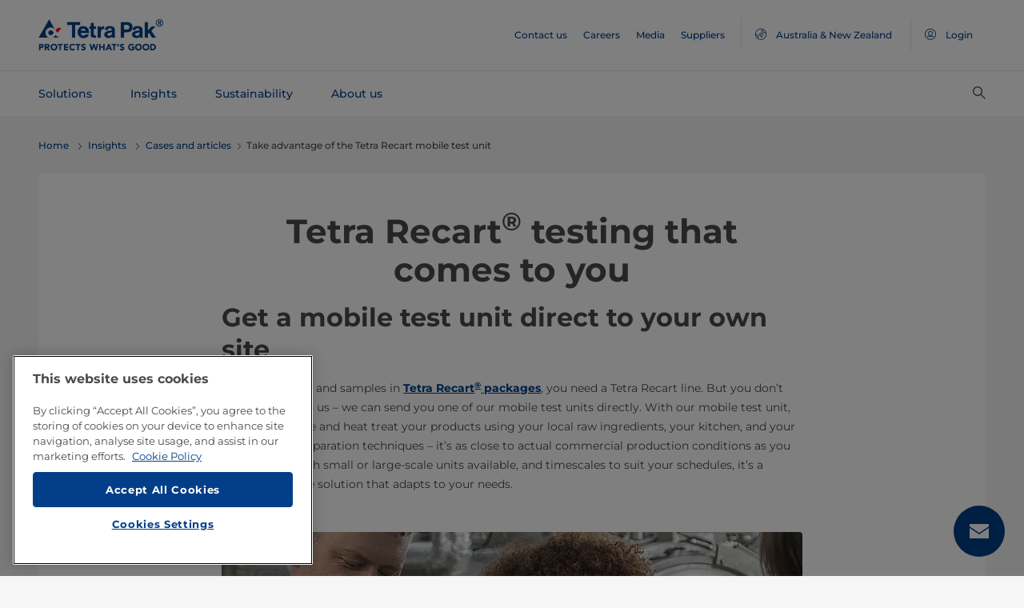

--- FILE ---
content_type: text/html;charset=utf-8
request_url: https://www.tetrapak.com/en-anz/insights/cases-articles/tetra-recart-mobile-test-unit
body_size: 37534
content:
<!DOCTYPE HTML>
<html lang="en">
    
    
    <head>

  <meta http-equiv="Content-Type" content="text/html; charset=utf-8"/>

  <!-- When Online help meta valaues always will NoIndex and NoFollow -->
  
  <!-- When Public Web meta valaues based on the page properties -->
  
    
  
  <title>
    Take advantage of the Tetra Recart mobile test unit | Tetra Pak Australia &amp; New Zealand
  </title>
  <link rel="icon" type="image/png" href="/content/dam/tetrapak/publicweb/favicon.png"/>
  <script type="text/javascript">
    var digitalData = {
  "pageinfo": {
    "channel": "insights",
    "pageType": "public-web-landing-page-with-section-menu",
    "pageName": "pw:en:insights:cases-articles:tetra-recart-mobile-test-unit",
    "siteSection1": "cases-articles",
    "siteSection2": "tetra-recart-mobile-test-unit",
    "siteSection3": "",
    "siteSection4": "",
    "siteSection5": "",
    "siteCountry": "au",
    "siteLanguage": "en",
    "pageCategories": "Tetra Recart®,canned food,mobile test unit,Cases \u0026 Articles",
    "siteName": "publicweb",
    "event": "content-load"
  },
  "error": {
    "errorcode": "",
    "errortype": ""
  }
};
  </script>

  <link rel="preload" href="/apps/settings/wcm/designs/commons/clientlibs/global.publish/fonts/montserrat-v25-latin-regular.woff2" as="font" type="font/woff2" crossorigin/>
  <link rel="preload" href="/apps/settings/wcm/designs/commons/clientlibs/global.publish/fonts/montserrat-v25-latin-500.woff2" as="font" type="font/woff2" crossorigin/>
  <link rel="preload" href="/apps/settings/wcm/designs/commons/clientlibs/global.publish/fonts/montserrat-v25-latin-700.woff2" as="font" type="font/woff2" crossorigin/>

  <meta name="keywords" content="mobile test unit,Cases &amp; Articles,canned food,Tetra Recart®"/>
  <meta name="description" content="Canned food producers – run your product trials on the Tetra Recart mobile test unit. There’s no need to travel. Our equipment and experts can come to you."/>
  <meta name="template" content="public-web-landing-page-with-section-menu"/>
  <meta name="viewport" content="width=device-width, initial-scale=1, maximum-scale=1"/>
  <meta name="robots" content="index, follow"/>
  
  
    
      <link rel="canonical" href="https://www.tetrapak.com/en-anz/insights/cases-articles/tetra-recart-mobile-test-unit"/>
    
    
      
        <link rel="alternate" hreflang="en-za" href="https://www.tetrapak.com/en-za/insights/cases-articles/tetra-recart-mobile-test-unit"/>
      
        <link rel="alternate" hreflang="zh-cn" href="https://www.tetrapak.com/zh-cn/insights/cases-articles/tetra-recart-mobile-test-unit"/>
      
        <link rel="alternate" hreflang="tr-tr" href="https://www.tetrapak.com/tr-tr/insights/cases-articles/tetra-recart-mobile-test-unit"/>
      
        <link rel="alternate" hreflang="sv-se" href="https://www.tetrapak.com/sv-se/insights/cases-articles/tetra-recart-mobile-test-unit"/>
      
        <link rel="alternate" hreflang="ja-jp" href="https://www.tetrapak.com/ja-jp/insights/cases-articles/tetra-recart-mobile-test-unit"/>
      
        <link rel="alternate" hreflang="fr-ch" href="https://www.tetrapak.com/fr-ch/insights/cases-articles/tetra-recart-mobile-test-unit"/>
      
        <link rel="alternate" hreflang="en-ca" href="https://www.tetrapak.com/en-ca/insights/cases-articles/tetra-recart-mobile-test-unit"/>
      
        <link rel="alternate" hreflang="fr-ca" href="https://www.tetrapak.com/fr-ca/insights/cases-articles/tetra-recart-mobile-test-unit"/>
      
        <link rel="alternate" hreflang="fr-dz" href="https://www.tetrapak.com/maghreb/insights/cases-articles/tetra-recart-mobile-test-unit"/>
      
        <link rel="alternate" hreflang="fr-ly" href="https://www.tetrapak.com/maghreb/insights/cases-articles/tetra-recart-mobile-test-unit"/>
      
        <link rel="alternate" hreflang="fr-mr" href="https://www.tetrapak.com/maghreb/insights/cases-articles/tetra-recart-mobile-test-unit"/>
      
        <link rel="alternate" hreflang="fr-ma" href="https://www.tetrapak.com/maghreb/insights/cases-articles/tetra-recart-mobile-test-unit"/>
      
        <link rel="alternate" hreflang="fr-tn" href="https://www.tetrapak.com/maghreb/insights/cases-articles/tetra-recart-mobile-test-unit"/>
      
        <link rel="alternate" hreflang="fr-fr" href="https://www.tetrapak.com/fr-fr/insights/cases-articles/tetra-recart-mobile-test-unit"/>
      
        <link rel="alternate" hreflang="fr-be" href="https://www.tetrapak.com/fr-be/insights/cases-articles/tetra-recart-mobile-test-unit"/>
      
        <link rel="alternate" hreflang="es" href="https://www.tetrapak.com/es-cac/insights/cases-articles/tetra-recart-mobile-test-unit"/>
      
        <link rel="alternate" hreflang="es-ar" href="https://www.tetrapak.com/es-ar/insights/cases-articles/tetra-recart-mobile-test-unit"/>
      
        <link rel="alternate" hreflang="es-ve" href="https://www.tetrapak.com/es-ve/insights/cases-articles/tetra-recart-mobile-test-unit"/>
      
        <link rel="alternate" hreflang="es-es" href="https://www.tetrapak.com/es-es/insights/cases-articles/tetra-recart-mobile-test-unit"/>
      
        <link rel="alternate" hreflang="es-pe" href="https://www.tetrapak.com/es-pe/insights/cases-articles/tetra-recart-mobile-test-unit"/>
      
        <link rel="alternate" hreflang="es-py" href="https://www.tetrapak.com/es-py/insights/cases-articles/tetra-recart-mobile-test-unit"/>
      
        <link rel="alternate" hreflang="es-mx" href="https://www.tetrapak.com/es-mx/insights/cases-articles/tetra-recart-mobile-test-unit"/>
      
        <link rel="alternate" hreflang="es-ec" href="https://www.tetrapak.com/es-ec/insights/cases-articles/tetra-recart-mobile-test-unit"/>
      
        <link rel="alternate" hreflang="es-co" href="https://www.tetrapak.com/es-co/insights/cases-articles/tetra-recart-mobile-test-unit"/>
      
        <link rel="alternate" hreflang="es-cl" href="https://www.tetrapak.com/es-cl/insights/cases-articles/tetra-recart-mobile-test-unit"/>
      
        <link rel="alternate" hreflang="de-de" href="https://www.tetrapak.com/de/insights/cases-articles/tetra-recart-mobile-test-unit"/>
      
        <link rel="alternate" hreflang="de-at" href="https://www.tetrapak.com/de/insights/cases-articles/tetra-recart-mobile-test-unit"/>
      
        <link rel="alternate" hreflang="de-ch" href="https://www.tetrapak.com/de/insights/cases-articles/tetra-recart-mobile-test-unit"/>
      
        <link rel="alternate" hreflang="it-it" href="https://www.tetrapak.com/it-it/insights/cases-articles/tetra-recart-mobile-test-unit"/>
      
        <link rel="alternate" hreflang="pt-br" href="https://www.tetrapak.com/pt-br/insights/cases-articles/tetra-recart-mobile-test-unit"/>
      
        <link rel="alternate" hreflang="pt-pt" href="https://www.tetrapak.com/pt-pt/insights/cases-articles/tetra-recart-mobile-test-unit"/>
      
        <link rel="alternate" hreflang="en-vn" href="https://www.tetrapak.com/en-vn/insights/cases-articles/tetra-recart-mobile-test-unit"/>
      
        <link rel="alternate" hreflang="en-us" href="https://www.tetrapak.com/en-us/insights/cases-articles/tetra-recart-mobile-test-unit"/>
      
        <link rel="alternate" hreflang="en-th" href="https://www.tetrapak.com/en-th/insights/cases-articles/tetra-recart-mobile-test-unit"/>
      
        <link rel="alternate" hreflang="en-tw" href="https://www.tetrapak.com/en-tw/insights/cases-articles/tetra-recart-mobile-test-unit"/>
      
        <link rel="alternate" hreflang="en-kr" href="https://www.tetrapak.com/en-kr/insights/cases-articles/tetra-recart-mobile-test-unit"/>
      
        <link rel="alternate" hreflang="en-sk" href="https://www.tetrapak.com/en-sk/insights/cases-articles/tetra-recart-mobile-test-unit"/>
      
        <link rel="alternate" hreflang="en-sg" href="https://www.tetrapak.com/en-sg/insights/cases-articles/tetra-recart-mobile-test-unit"/>
      
        <link rel="alternate" hreflang="en-rs" href="https://www.tetrapak.com/en-rs/insights/cases-articles/tetra-recart-mobile-test-unit"/>
      
        <link rel="alternate" hreflang="en-sa" href="https://www.tetrapak.com/en-sa/insights/cases-articles/tetra-recart-mobile-test-unit"/>
      
        <link rel="alternate" hreflang="en-ro" href="https://www.tetrapak.com/en-ro/insights/cases-articles/tetra-recart-mobile-test-unit"/>
      
        <link rel="alternate" hreflang="en-pl" href="https://www.tetrapak.com/en-pl/insights/cases-articles/tetra-recart-mobile-test-unit"/>
      
        <link rel="alternate" hreflang="en-ph" href="https://www.tetrapak.com/en-ph/insights/cases-articles/tetra-recart-mobile-test-unit"/>
      
        <link rel="alternate" hreflang="en-pk" href="https://www.tetrapak.com/en-pk/insights/cases-articles/tetra-recart-mobile-test-unit"/>
      
        <link rel="alternate" hreflang="en-no" href="https://www.tetrapak.com/en-no/insights/cases-articles/tetra-recart-mobile-test-unit"/>
      
        <link rel="alternate" hreflang="en-nl" href="https://www.tetrapak.com/en-nl/insights/cases-articles/tetra-recart-mobile-test-unit"/>
      
        <link rel="alternate" hreflang="en-my" href="https://www.tetrapak.com/en-my/insights/cases-articles/tetra-recart-mobile-test-unit"/>
      
        <link rel="alternate" hreflang="en-lv" href="https://www.tetrapak.com/en-lv/insights/cases-articles/tetra-recart-mobile-test-unit"/>
      
        <link rel="alternate" hreflang="en-ie" href="https://www.tetrapak.com/en-ie/insights/cases-articles/tetra-recart-mobile-test-unit"/>
      
        <link rel="alternate" hreflang="en-id" href="https://www.tetrapak.com/en-id/insights/cases-articles/tetra-recart-mobile-test-unit"/>
      
        <link rel="alternate" hreflang="en-in" href="https://www.tetrapak.com/en-in/insights/cases-articles/tetra-recart-mobile-test-unit"/>
      
        <link rel="alternate" hreflang="en-hu" href="https://www.tetrapak.com/en-hu/insights/cases-articles/tetra-recart-mobile-test-unit"/>
      
        <link rel="alternate" hreflang="en-gr" href="https://www.tetrapak.com/en-gr/insights/cases-articles/tetra-recart-mobile-test-unit"/>
      
        <link rel="alternate" hreflang="en-fi" href="https://www.tetrapak.com/en-fi/insights/cases-articles/tetra-recart-mobile-test-unit"/>
      
        <link rel="alternate" hreflang="en-cz" href="https://www.tetrapak.com/en-cz/insights/cases-articles/tetra-recart-mobile-test-unit"/>
      
        <link rel="alternate" hreflang="en-hr" href="https://www.tetrapak.com/en-hr/insights/cases-articles/tetra-recart-mobile-test-unit"/>
      
        <link rel="alternate" hreflang="en-au" href="https://www.tetrapak.com/en-anz/insights/cases-articles/tetra-recart-mobile-test-unit"/>
      
        <link rel="alternate" hreflang="en-nz" href="https://www.tetrapak.com/en-anz/insights/cases-articles/tetra-recart-mobile-test-unit"/>
      
        <link rel="alternate" hreflang="en" href="https://www.tetrapak.com/insights/cases-articles/tetra-recart-mobile-test-unit"/>
      
        <link rel="alternate" hreflang="en-gb" href="https://www.tetrapak.com/en-gb/insights/cases-articles/tetra-recart-mobile-test-unit"/>
      
        <link rel="alternate" hreflang="en-ua" href="https://www.tetrapak.com/en-ua/insights/cases-articles/tetra-recart-mobile-test-unit"/>
      
    
  
  

  <meta property="og:title" content="Take advantage of the Tetra Recart mobile test unit"/>
  <meta property="og:description" content="Canned food producers – run your product trials on the Tetra Recart mobile test unit. There’s no need to travel. Our equipment and experts can come to you."/>
  <meta property="og:type" content="website"/>
  <meta property="og:url" content="https://www.tetrapak.com/en-anz/insights/cases-articles/tetra-recart-mobile-test-unit"/>
  <meta name="twitter:description" content="Canned food producers – run your product trials on the Tetra Recart mobile test unit. There’s no need to travel. Our equipment and experts can come to you."/>
  <meta name="twitter:title" content="Take advantage of the Tetra Recart mobile test unit"/>
  <meta name="twitter:site" content="@tetrapak"/>
  <meta name="twitter:card" content="summary"/>

  
    <meta property="og:image" content="https://s7g10.scene7.com/is/image/tetrapak/people-mobile-unit?wid=600&amp;hei=338&amp;fmt=jpg&amp;resMode=sharp2&amp;qlt=85,0&amp;op_usm=1.75,0.3,2,0"/>
    <meta name="twitter:image" content="https://s7g10.scene7.com/is/image/tetrapak/people-mobile-unit?wid=600&amp;hei=338&amp;fmt=jpg&amp;resMode=sharp2&amp;qlt=85,0&amp;op_usm=1.75,0.3,2,0"/>
  
  
    <script>
      window.dataLayer = window.dataLayer || [];
      function gtag() { dataLayer.push(arguments); }
      gtag('js', new Date());
      gtag('consent', 'default', {
        'ad_storage': 'denied',
        'analytics_storage': 'denied',
        'ad_user_data': 'denied',
        'ad_personalization': 'denied',
        'personalization_storage': 'denied',
        'functionality_storage': 'denied',
        'security_storage': 'granted',
        'wait_for_update': 500
      });
    </script>
  
  <script src="https://cdn.cookielaw.org/scripttemplates/otSDKStub.js" data-document-language="true" type="text/javascript" charset="UTF-8" data-domain-script="268df474-520d-4ad7-8453-cd5ddcd602b9"></script>
  <script type="text/javascript">
    function OptanonWrapper() { }
  </script>

  
    <script src="https://assets.adobedtm.com/fb067398ac89/83d7169a6620/launch-EN0d78cb162d36485d830065378e34eaa9.min.js" async></script>
  

  
  
  

  
    
    
<link rel="stylesheet" href="/apps/settings/wcm/designs/publicweb/clientlibs/vendor.publish.min.5ad91c1f40be17ed48f63392bcd37141.css" type="text/css">



    
    



    
    
<link rel="stylesheet" href="/etc.clientlibs/tetrapak-core/clientlibs/clientlib-dependencies.min.5e7e8ed4f0ce288c6d8df635e1ddd115.css" type="text/css">
<link rel="stylesheet" href="/etc.clientlibs/tetrapak-core/clientlibs/clientlib-site.min.24dfa6985cc529ad854f787aa1a0591d.css" type="text/css">



    
    
<link rel="stylesheet" href="/apps/settings/wcm/designs/publicweb/clientlibs/default.en.publish.min.3787e9a1b2ca3f33b026fde4f98ffce9.css" type="text/css">



   
    
<link rel="stylesheet" href="/apps/settings/wcm/designs/commons/clientlibs/pw.icons.publish.min.ec3c242f96a1af5a2745a2cd0be102ce.css" type="text/css">



    
    




  
    
    

    

    
    
    

  
</head>
    <body>
        <div>
  
    <header class="tp-pw-headerv2 js-tp-pw-headerv2 font-fixing " data-module="Headerv2">
        <div class="tp-pw-headerv2__backdrop hidden"></div>
        <nav class="tp-pw-headerv2__container">
            <div class="tp-container main-navigation__skip-nav-link-container">
                <a class="main-navigation__skip-nav-link skip-link skip-link-focusable
                    tpatom-link tpatom-link--primary js-skip-to-content" href="#skip-main-content-anchor" id="skip-nav-anchor" tabindex="0" data-lid="skip-to-content" data-link-name="Skip To Main Content">
                    <div class="main-navigation__skip-nav-link" target="_self" tabindex="-1">
                        <span>Skip To Main Content</span>
                    </div>
                </a>
            </div>
            <div class="tp-pw-headerv2-first-row">
                <div class="tp-container first-row-nav">
                    <div class="tp-pw-headerv2-logo">
                        <a class="js-pw-headerv2-logo__link" href="https://www.tetrapak.com/en-anz">
                            
                            <img src="/content/dam/tetrapak/publicweb/logo/en/tetra-pak-two-liner.png" alt="Global Australia &amp; New Zealand"/>
                        </a>
                    </div>
                    <div class="tp-pw-headerv2-secondary-navigation tp-pw-header-menu-analytics">
                        
                            <a href="https://www.tetrapak.com/en-anz/contact-us" target="_self">
                                Contact us
                            </a>
                        
                            <a href="https://www.tetrapak.com/en-anz/about-tetra-pak/careers" target="_self">
                                Careers
                            </a>
                        
                            <a href="https://www.tetrapak.com/en-anz/about-tetra-pak/news-and-events/newsroom" target="_self">
                                Media
                            </a>
                        
                            <a href="https://www.tetrapak.com/en-anz/suppliers" target="_self">
                                Suppliers
                            </a>
                        
                        
                            
                                <a class="tp-pw-headerv2-market-selector js-header__selected-lang-pw" data-language="English" data-link-section="Header Navigation" data-link-name="market locator " href="#">
                                    <span>
                                        <i auto_locator="countrySelectorIcon" class="icon-Globe_hallow-pw"></i> <span class="tp-pw-headerv2-market-selector__text">Australia &amp; New Zealand</span>
                                        <span class="tp-pw-headerv2-market-selector__text"></span>
                                    </span>
                                </a>
                            
                        
                        
                            <a class="tp-pw-headerv2-login-selector" target="_self" href="https://mypages.tetrapak.com/dashboard.html" data-link-section="Header Navigation" data-link-name="login_My tetrapak">
                                <span>
                                    <i class="icon-Avatar"></i>
                                    <span class="tp-pw-headerv2-login-selector__text">Login</span>
                                </span>
                            </a>
                        
                    </div>
                    <div class="tp-pw-headerv2-mobile-secondary-navigation">
                        <div class="tp-pw-headerv2-search-wrapper">
                            
                                <button type="button" class="tp-pw-headerv2-search-box-toggle icon-Search_v3-pw" data-link-section="Header Navigation" data-link-name="Internal Search icon" aria-controls="searchbarWrapper" aria-label="Search" aria-expanded="false">
                                </button>
                            
                        </div>
                        <button type="button" class="submenu-mobile-icon submenu-mobile-hamburger-icon js-submenu-mobile-icon icon-Burgerv3_pw" aria-label="Main Menu" aria-expanded="false">
                        </button>

                    </div>
                </div>
            </div>
            <div class="tp-pw-headerv2-second-row tp-container">
                <div class="tp-pw-headerv2-main-navigation">
                    
                        <a class="js-tp-pw-headerv2-main-navigation-link js-megamenulink-0" data-megamenu-target="tp-pw-heaverv2_main-navs--subnavs0" target="_blank" id="tp-pw-headerv2_main-nav--0" aria-controls="tp-pw-heaverv2_main-navs--subnavs0" role="tab" aria-expanded="false" tabindex="0">
                            Solutions
                        </a>
                    
                        <a class="js-tp-pw-headerv2-main-navigation-link js-megamenulink-1" data-megamenu-target="tp-pw-heaverv2_main-navs--subnavs1" target="_blank" id="tp-pw-headerv2_main-nav--1" aria-controls="tp-pw-heaverv2_main-navs--subnavs1" role="tab" aria-expanded="false" tabindex="0">
                            Insights
                        </a>
                    
                        <a class="js-tp-pw-headerv2-main-navigation-link js-megamenulink-2" data-megamenu-target="tp-pw-heaverv2_main-navs--subnavs2" target="_blank" id="tp-pw-headerv2_main-nav--2" aria-controls="tp-pw-heaverv2_main-navs--subnavs2" role="tab" aria-expanded="false" tabindex="0">
                            Sustainability
                        </a>
                    
                        <a class="js-tp-pw-headerv2-main-navigation-link js-megamenulink-3" data-megamenu-target="tp-pw-heaverv2_main-navs--subnavs3" target="_blank" id="tp-pw-headerv2_main-nav--3" aria-controls="tp-pw-heaverv2_main-navs--subnavs3" role="tab" aria-expanded="false" tabindex="0">
                            About us
                        </a>
                    
                    <div class="tp-pw-headerv2-submenu-wrapper">
                        <i class="js-submenu-icon icon-Overflow_pw"></i>
                        <div class="tp-pw-headerv2-submenu">
                        </div>
                    </div>
                </div>
                <div class="tp-pw-headerv2-search-wrapper">
                    
                        <button type="button" class="tp-pw-headerv2-search-box-toggle icon-Search_v3-pw" data-link-section="Header Navigation" data-link-name="Internal Search icon" aria-controls="searchbarWrapper" aria-label="Search" aria-expanded="false">
                        </button>
                    
                </div>
            </div>
            <div class="tp-container main-navigation__skip-nav-link-container">
                <div id="main-navigation__skip-nav-target-container">
                    <a class="main-navigation__skip-nav-link  skip-link skip-link-focusable tpatom-link tpatom-link--primary js-skip-to-nav" href="#skip-nav-anchor" id="skip-main-content-anchor" tabindex="0" data-lid="skip-to-main-navigation" data-link-name="Skip To Navigation">
                        <div class="main-navigation__skip-nav-link" target="_self" tabindex="-1" data-fe-id="Button">
                            <span>
                                <span>
                                    Skip To Navigation
                                </span>
                            </span>
                        </div>
                    </a>
                </div>
            </div>
        </nav>
        <div class="tp-pw-headerv2-mobile-secondary-navigation-menu">
            <div class="primary-link-container">
                
                    <div class="tp-pw-anchor-container-primary">
                        <a target="_blank" class="js-megamenulink-0 js-click-menu-link justify-content-between primary-link">
                            <span>Solutions</span>
                            <i class="icon-Arrow_Right_pw"></i>
                        </a>
                    </div>
                
                    <div class="tp-pw-anchor-container-primary">
                        <a target="_blank" class="js-megamenulink-1 js-click-menu-link justify-content-between primary-link">
                            <span>Insights</span>
                            <i class="icon-Arrow_Right_pw"></i>
                        </a>
                    </div>
                
                    <div class="tp-pw-anchor-container-primary">
                        <a target="_blank" class="js-megamenulink-2 js-click-menu-link justify-content-between primary-link">
                            <span>Sustainability</span>
                            <i class="icon-Arrow_Right_pw"></i>
                        </a>
                    </div>
                
                    <div class="tp-pw-anchor-container-primary">
                        <a target="_blank" class="js-megamenulink-3 js-click-menu-link justify-content-between primary-link">
                            <span>About us</span>
                            <i class="icon-Arrow_Right_pw"></i>
                        </a>
                    </div>
                
            </div>
            <div class="secondary-link-container">
                
                    <div class="tp-pw-anchor-container-secondary tp-pw-header-menu-analytics">
                        <a href="https://www.tetrapak.com/en-anz/contact-us" target="_self" class="secondary-link">
                            Contact us
                        </a>
                    </div>
                
                    <div class="tp-pw-anchor-container-secondary tp-pw-header-menu-analytics">
                        <a href="https://www.tetrapak.com/en-anz/about-tetra-pak/careers" target="_self" class="secondary-link">
                            Careers
                        </a>
                    </div>
                
                    <div class="tp-pw-anchor-container-secondary tp-pw-header-menu-analytics">
                        <a href="https://www.tetrapak.com/en-anz/about-tetra-pak/news-and-events/newsroom" target="_self" class="secondary-link">
                            Media
                        </a>
                    </div>
                
                    <div class="tp-pw-anchor-container-secondary tp-pw-header-menu-analytics">
                        <a href="https://www.tetrapak.com/en-anz/suppliers" target="_self" class="secondary-link">
                            Suppliers
                        </a>
                    </div>
                
            </div>
            
                
                    <div class="tp-pw-headerv2-selector-container">
                        <a class="tp-pw-headerv2-market-selector js-header__selected-lang-pw" data-language="English" data-link-section="Header Navigation" data-link-name="market locator" href="#">
                            <span>
                                <i auto_locator="countrySelectorIcon" class="icon-Globe_hallow-pw"></i>Australia &amp; New Zealand
                                
                            </span>
                        </a>
                    </div>
                
            
            
                <div class="tp-pw-headerv2-selector-container tp-pw-header-menu-analytics">
                    <a class="tp-pw-headerv2-login-selector" target="_self" href="https://mypages.tetrapak.com/dashboard.html" data-link-section="Header Navigation" data-link-name="login_My tetrapak">
                        <span>
                            <i class="icon-Avatar"></i>Login
                        </span>
                    </a>
                </div>
            
        </div>
    </header>

    <!-- Desktop Navigation | old code -->
    <div class="tp-pw-headerv2_main--navigation">
        
            
                <div class="tp-pw-headerv2-megamenu js-megemenu-click js-megamenu-0 hidden" id="tp-pw-heaverv2_main-navs--subnavs0" aria-labelledby="tp-pw-headerv2_main-nav--0" tabindex="0" role="tabpanel"><div class="xfpage page basicpage">



<div class="aem-Grid aem-Grid--12 aem-Grid--default--12 ">
    
    <div class="responsivegrid aem-GridColumn aem-GridColumn--default--12">


<div class="aem-Grid aem-Grid--12 aem-Grid--default--12 ">
    
    <div class="megamenuconfigv2 aem-GridColumn aem-GridColumn--default--12">
    <div data-module="MegaMenuConfigV2" class="tp-pw-megamenuconfigv2" data-model-json-path="/content/experience-fragments/publicweb/en/Solutions/master1/jcr:content/root/responsivegrid/megamenuconfigv2.mobilemegamenu.au.json">
        <div>
    <div data-module="MegaMenuColumn" class="tp-pw-megamenucolumn white-bg">
        
            <div class="tp-pw-megamenucolumn__item--heading_copy">
                


    <div data-module="MegaMenuHeading" class="tp-pw-megamenuheading">
        
            <a class="tp-pw-megamenu__analytics" href="https://www.tetrapak.com/en-anz/solutions">
                <h2>Solutions</h2>
            </a>
        
        
    </div>


            </div>
        
            <div class="tp-pw-megamenucolumn__item--subheading_copy">
                


    <div data-module="MegaMenuSubheading" class="tp-pw-megamenusubheading">
        
            <a class="tp-pw-megamenu__analytics" href="https://www.tetrapak.com/en-anz/solutions/categories">
                <h3>Categories</h3>
                <i class="icon-Chevron_Right_pw tp_icon"></i>
            </a>
        
        
    </div>


            </div>
        
            <div class="tp-pw-megamenucolumn__item--navigationlinks_copy">
                


    <div data-module="MegaMenuNavigationLinks" class="tp-pw-megamenunavigationlinks">
        
            <div class="tp-pw-megamenunavigationlinks__item">
                <a class="tp-pw-megamenu__analytics" data-link-name="Dairy" href="https://www.tetrapak.com/en-anz/solutions/categories/dairy">
                <i class="icon-Dairy_cow_pw"></i>

                 <span class="tp-pw-megamenunavigationlinks__item--text">   Dairy</span>
                </a>
                 
            </div>
        
            <div class="tp-pw-megamenunavigationlinks__item">
                <a class="tp-pw-megamenu__analytics" data-link-name="Cheese" href="https://www.tetrapak.com/en-anz/solutions/categories/cheese-whey">
                <i class="icon-Cheese_icon_pw"></i>

                 <span class="tp-pw-megamenunavigationlinks__item--text">   Cheese</span>
                </a>
                 
            </div>
        
            <div class="tp-pw-megamenunavigationlinks__item">
                <a class="tp-pw-megamenu__analytics" data-link-name="Food" href="https://www.tetrapak.com/en-anz/solutions/categories/food">
                <i class="icon-Food_icon_pw"></i>

                 <span class="tp-pw-megamenunavigationlinks__item--text">   Food</span>
                </a>
                 
            </div>
        
            <div class="tp-pw-megamenunavigationlinks__item">
                <a class="tp-pw-megamenu__analytics" data-link-name="Juice, Nectar &amp; Still drinks " href="https://www.tetrapak.com/en-anz/solutions/categories/juice-nectar-and-still-drinks">
                <i class="icon-Beverages_icon_pw"></i>

                 <span class="tp-pw-megamenunavigationlinks__item--text">   Juice, Nectar &amp; Still drinks </span>
                </a>
                 
            </div>
        
            <div class="tp-pw-megamenunavigationlinks__item">
                <a class="tp-pw-megamenu__analytics" data-link-name="Plant-based products" href="https://www.tetrapak.com/en-anz/solutions/categories/plant-based">
                <i class="icon-Plant_pw"></i>

                 <span class="tp-pw-megamenunavigationlinks__item--text">   Plant-based products</span>
                </a>
                 
            </div>
        
            <div class="tp-pw-megamenunavigationlinks__item">
                <a class="tp-pw-megamenu__analytics" data-link-name="Powder" href="https://www.tetrapak.com/en-anz/solutions/categories/powder">
                <i class="icon-Powder_pw"></i>

                 <span class="tp-pw-megamenunavigationlinks__item--text">   Powder</span>
                </a>
                 
            </div>
        
            <div class="tp-pw-megamenunavigationlinks__item">
                <a class="tp-pw-megamenu__analytics" data-link-name="Ice cream" href="https://www.tetrapak.com/en-anz/solutions/categories/ice-cream">
                <i class="icon-Icecream_icon_pw"></i>

                 <span class="tp-pw-megamenunavigationlinks__item--text">   Ice cream</span>
                </a>
                 
            </div>
        
            <div class="tp-pw-megamenunavigationlinks__item">
                <a class="tp-pw-megamenu__analytics" data-link-name="New Food" href="https://www.tetrapak.com/en-anz/solutions/categories/new-food">
                <i class="icon-Food_icon_pw"></i>

                 <span class="tp-pw-megamenunavigationlinks__item--text">   New Food</span>
                </a>
                 
            </div>
        
            <div class="tp-pw-megamenunavigationlinks__item">
                <a class="tp-pw-megamenu__analytics" data-link-name="Other beverages " href="https://www.tetrapak.com/en-anz/solutions/categories/other-beverages">
                <i class="icon-Beverages_icon_pw"></i>

                 <span class="tp-pw-megamenunavigationlinks__item--text">   Other beverages </span>
                </a>
                 
            </div>
        
            <div class="tp-pw-megamenunavigationlinks__item">
                <a class="tp-pw-megamenu__analytics" data-link-name="Food supplement and nutrition" href="https://www.tetrapak.com/en-anz/solutions/categories/food-supplement-and-nutrition">
                <i class="icon-Food_suplement_pw"></i>

                 <span class="tp-pw-megamenunavigationlinks__item--text">   Food supplement and nutrition</span>
                </a>
                 
            </div>
        
    </div>

            </div>
        
        
    </div>

</div>
        <div>
    <div data-module="MegaMenuColumn" class="tp-pw-megamenucolumn grey-bg">
        
            <div class="tp-pw-megamenucolumn__item--subheading_copy_copy">
                


    <div data-module="MegaMenuSubheading" class="tp-pw-megamenusubheading">
        
            <a class="tp-pw-megamenu__analytics" href="https://www.tetrapak.com/en-anz/solutions/packaging">
                <h3>Packaging</h3>
                <i class="icon-Chevron_Right_pw tp_icon"></i>
            </a>
        
        
    </div>


            </div>
        
            <div class="tp-pw-megamenucolumn__item--navigationlinks_copy">
                


    <div data-module="MegaMenuNavigationLinks" class="tp-pw-megamenunavigationlinks">
        
            <div class="tp-pw-megamenunavigationlinks__item">
                <a class="tp-pw-megamenu__analytics" data-link-name="Packages" href="https://www.tetrapak.com/en-anz/solutions/packaging/packages">
                

                 <span class="tp-pw-megamenunavigationlinks__item--text">   Packages</span>
                </a>
                 
            </div>
        
            <div class="tp-pw-megamenunavigationlinks__item">
                <a class="tp-pw-megamenu__analytics" data-link-name="Materials" href="https://www.tetrapak.com/en-anz/solutions/packaging/packaging-material">
                

                 <span class="tp-pw-megamenunavigationlinks__item--text">   Materials</span>
                </a>
                 
            </div>
        
            <div class="tp-pw-megamenunavigationlinks__item">
                <a class="tp-pw-megamenu__analytics" data-link-name="Openings " href="https://www.tetrapak.com/en-anz/solutions/packaging/openings-and-closures">
                

                 <span class="tp-pw-megamenunavigationlinks__item--text">   Openings </span>
                </a>
                 
            </div>
        
            <div class="tp-pw-megamenunavigationlinks__item">
                <a class="tp-pw-megamenu__analytics" data-link-name="Differentiation " href="https://www.tetrapak.com/en-anz/solutions/packaging/differentiate">
                

                 <span class="tp-pw-megamenunavigationlinks__item--text">   Differentiation </span>
                </a>
                 
            </div>
        
    </div>

            </div>
        
            <div class="tp-pw-megamenucolumn__item--description_copy">
                
 
 
    <div data-module="MegaMenuDescription" class="tp-pw-megamenudescription">
        
    </div>

 
            </div>
        
            <div class="tp-pw-megamenucolumn__item--subheading_copy_copy_635788676">
                


    <div data-module="MegaMenuSubheading" class="tp-pw-megamenusubheading">
        
            <a class="tp-pw-megamenu__analytics" href="https://www.tetrapak.com/en-anz/solutions/product-innovation">
                <h3>Product Innovation </h3>
                <i class="icon-Chevron_Right_pw tp_icon"></i>
            </a>
        
        
    </div>


            </div>
        
            <div class="tp-pw-megamenucolumn__item--navigationlinks_copy_1607888153">
                


    <div data-module="MegaMenuNavigationLinks" class="tp-pw-megamenunavigationlinks">
        
            <div class="tp-pw-megamenunavigationlinks__item">
                <a class="tp-pw-megamenu__analytics" data-link-name="From idea to market " href="https://www.tetrapak.com/en-anz/solutions/product-innovation/from-idea-to-market">
                

                 <span class="tp-pw-megamenunavigationlinks__item--text">   From idea to market </span>
                </a>
                 
            </div>
        
            <div class="tp-pw-megamenunavigationlinks__item">
                <a class="tp-pw-megamenu__analytics" data-link-name="Product development centres" href="https://www.tetrapak.com/en-anz/solutions/product-innovation/product-development-centres">
                

                 <span class="tp-pw-megamenunavigationlinks__item--text">   Product development centres</span>
                </a>
                 
            </div>
        
            <div class="tp-pw-megamenunavigationlinks__item">
                <a class="tp-pw-megamenu__analytics" data-link-name="Food development centre" href="https://www.tetrapak.com/en-anz/solutions/product-innovation/food-development-centres">
                

                 <span class="tp-pw-megamenunavigationlinks__item--text">   Food development centre</span>
                </a>
                 
            </div>
        
    </div>

            </div>
        
        
    </div>

</div>
        
        
            <div>
    <div data-module="MegaMenuColumn" class="tp-pw-megamenucolumn grey-bg">
        
            <div class="tp-pw-megamenucolumn__item--subheading_copy_copy">
                


    <div data-module="MegaMenuSubheading" class="tp-pw-megamenusubheading">
        
            <a class="tp-pw-megamenu__analytics" href="https://www.tetrapak.com/en-anz/solutions/integrated-solutions-equipment">
                <h3>Integrated solutions &amp; equipment </h3>
                <i class="icon-Chevron_Right_pw tp_icon"></i>
            </a>
        
        
    </div>


            </div>
        
            <div class="tp-pw-megamenucolumn__item--navigationlinks_copy">
                


    <div data-module="MegaMenuNavigationLinks" class="tp-pw-megamenunavigationlinks">
        
            <div class="tp-pw-megamenunavigationlinks__item">
                <a class="tp-pw-megamenu__analytics" data-link-name="Build plants" href="https://www.tetrapak.com/en-anz/solutions/integrated-solutions-equipment/design-and-build-plants">
                

                 <span class="tp-pw-megamenunavigationlinks__item--text">   Build plants</span>
                </a>
                 
            </div>
        
            <div class="tp-pw-megamenunavigationlinks__item">
                <a class="tp-pw-megamenu__analytics" data-link-name="Processing equipment " href="https://www.tetrapak.com/en-anz/solutions/integrated-solutions-equipment/processing-equipment">
                

                 <span class="tp-pw-megamenunavigationlinks__item--text">   Processing equipment </span>
                </a>
                 
            </div>
        
            <div class="tp-pw-megamenunavigationlinks__item">
                <a class="tp-pw-megamenu__analytics" data-link-name="Filling machines " href="https://www.tetrapak.com/en-anz/solutions/integrated-solutions-equipment/filling-machines">
                

                 <span class="tp-pw-megamenunavigationlinks__item--text">   Filling machines </span>
                </a>
                 
            </div>
        
            <div class="tp-pw-megamenunavigationlinks__item">
                <a class="tp-pw-megamenu__analytics" data-link-name="Downstream equipment " href="https://www.tetrapak.com/en-anz/solutions/integrated-solutions-equipment/downstream-equipment">
                

                 <span class="tp-pw-megamenunavigationlinks__item--text">   Downstream equipment </span>
                </a>
                 
            </div>
        
            <div class="tp-pw-megamenunavigationlinks__item">
                <a class="tp-pw-megamenu__analytics" data-link-name="Integrated lines " href="https://www.tetrapak.com/en-anz/solutions/integrated-solutions-equipment/integrated-lines">
                

                 <span class="tp-pw-megamenunavigationlinks__item--text">   Integrated lines </span>
                </a>
                 
            </div>
        
            <div class="tp-pw-megamenunavigationlinks__item">
                <a class="tp-pw-megamenu__analytics" data-link-name="Factory sustainable solutions" href="https://www.tetrapak.com/en-anz/solutions/integrated-solutions-equipment/factory-sustainable-solutions">
                

                 <span class="tp-pw-megamenunavigationlinks__item--text">   Factory sustainable solutions</span>
                </a>
                 
            </div>
        
    </div>

            </div>
        
            <div class="tp-pw-megamenucolumn__item--description_copy">
                
 
 
    <div data-module="MegaMenuDescription" class="tp-pw-megamenudescription">
        
    </div>

 
            </div>
        
            <div class="tp-pw-megamenucolumn__item--subheading_copy_copy_480841828">
                


    <div data-module="MegaMenuSubheading" class="tp-pw-megamenusubheading">
        
            <a class="tp-pw-megamenu__analytics" href="https://www.tetrapak.com/en-anz/solutions/automation">
                <h3>Automation &amp; Digitalisation</h3>
                <i class="icon-Chevron_Right_pw tp_icon"></i>
            </a>
        
        
    </div>


            </div>
        
            <div class="tp-pw-megamenucolumn__item--navigationlinks_copy_262119112">
                


    <div data-module="MegaMenuNavigationLinks" class="tp-pw-megamenunavigationlinks">
        
            <div class="tp-pw-megamenunavigationlinks__item">
                <a class="tp-pw-megamenu__analytics" data-link-name="Tetra Pak Factory OS" href="https://www.tetrapak.com/en-anz/solutions/automation/tetra-pak-factory-os">
                

                 <span class="tp-pw-megamenunavigationlinks__item--text">   Tetra Pak Factory OS</span>
                </a>
                 
            </div>
        
            <div class="tp-pw-megamenunavigationlinks__item">
                <a class="tp-pw-megamenu__analytics" data-link-name="Connected packaging " href="https://www.tetrapak.com/en-anz/solutions/automation/connected-package">
                

                 <span class="tp-pw-megamenunavigationlinks__item--text">   Connected packaging </span>
                </a>
                 
            </div>
        
    </div>

            </div>
        
        
    </div>

</div>
            <div>
    <div data-module="MegaMenuColumn" class="tp-pw-megamenucolumn grey-bg">
        
            <div class="tp-pw-megamenucolumn__item--subheading_copy_copy">
                


    <div data-module="MegaMenuSubheading" class="tp-pw-megamenusubheading">
        
            <a class="tp-pw-megamenu__analytics" href="https://www.tetrapak.com/en-anz/solutions/services">
                <h3>Services </h3>
                <i class="icon-Chevron_Right_pw tp_icon"></i>
            </a>
        
        
    </div>


            </div>
        
            <div class="tp-pw-megamenucolumn__item--navigationlinks_copy">
                


    <div data-module="MegaMenuNavigationLinks" class="tp-pw-megamenunavigationlinks">
        
            <div class="tp-pw-megamenunavigationlinks__item">
                <a class="tp-pw-megamenu__analytics" data-link-name="Service offerings " href="https://www.tetrapak.com/en-anz/solutions/services/service-offerings">
                

                 <span class="tp-pw-megamenunavigationlinks__item--text">   Service offerings </span>
                </a>
                 
            </div>
        
            <div class="tp-pw-megamenunavigationlinks__item">
                <a class="tp-pw-megamenu__analytics" data-link-name="Service agreements " href="https://www.tetrapak.com/en-anz/solutions/services/services-agreements">
                

                 <span class="tp-pw-megamenunavigationlinks__item--text">   Service agreements </span>
                </a>
                 
            </div>
        
    </div>

            </div>
        
            <div class="tp-pw-megamenucolumn__item--description_copy_cop">
                
 
 
    <div data-module="MegaMenuDescription" class="tp-pw-megamenudescription">
        
    </div>

 
            </div>
        
            <div class="tp-pw-megamenucolumn__item--subheading_copy_copy_1383278703">
                


    <div data-module="MegaMenuSubheading" class="tp-pw-megamenusubheading">
        
            <a class="tp-pw-megamenu__analytics" href="https://www.tetrapak.com/en-anz/solutions/rethinkingresources">
                <h3>Rethinking resources</h3>
                <i class="icon-Chevron_Right_pw tp_icon"></i>
            </a>
        
        
    </div>


            </div>
        
            <div class="tp-pw-megamenucolumn__item--navigationlinks_copy_36878375">
                


    <div data-module="MegaMenuNavigationLinks" class="tp-pw-megamenunavigationlinks">
        
            <div class="tp-pw-megamenunavigationlinks__item">
                <a class="tp-pw-megamenu__analytics" data-link-name="Energy" href="https://www.tetrapak.com/en-anz/solutions/rethinkingresources/energy">
                

                 <span class="tp-pw-megamenunavigationlinks__item--text">   Energy</span>
                </a>
                 
            </div>
        
            <div class="tp-pw-megamenunavigationlinks__item">
                <a class="tp-pw-megamenu__analytics" data-link-name="Water" href="https://www.tetrapak.com/en-anz/solutions/rethinkingresources/water">
                

                 <span class="tp-pw-megamenunavigationlinks__item--text">   Water</span>
                </a>
                 
            </div>
        
            <div class="tp-pw-megamenunavigationlinks__item">
                <a class="tp-pw-megamenu__analytics" data-link-name="Waste" href="https://www.tetrapak.com/en-anz/solutions/rethinkingresources/waste">
                

                 <span class="tp-pw-megamenunavigationlinks__item--text">   Waste</span>
                </a>
                 
            </div>
        
    </div>

            </div>
        
        
    </div>

</div>
        
    </div>

</div>

    
</div>
</div>

    
</div>
</div>
</div>
            
            
        
            
                <div class="tp-pw-headerv2-megamenu js-megemenu-click js-megamenu-1 hidden" id="tp-pw-heaverv2_main-navs--subnavs1" aria-labelledby="tp-pw-headerv2_main-nav--1" tabindex="0" role="tabpanel"><div class="xfpage page basicpage">



<div class="aem-Grid aem-Grid--12 aem-Grid--default--12 ">
    
    <div class="responsivegrid aem-GridColumn aem-GridColumn--default--12">


<div class="aem-Grid aem-Grid--12 aem-Grid--default--12 ">
    
    <div class="megamenuconfigv2 aem-GridColumn aem-GridColumn--default--12">
    <div data-module="MegaMenuConfigV2" class="tp-pw-megamenuconfigv2" data-model-json-path="/content/experience-fragments/publicweb/en/Insights/master/jcr:content/root/responsivegrid/megamenuconfigv2.mobilemegamenu.au.json">
        <div>
    <div data-module="MegaMenuColumn" class="tp-pw-megamenucolumn white-bg">
        
            <div class="tp-pw-megamenucolumn__item--heading">
                


    <div data-module="MegaMenuHeading" class="tp-pw-megamenuheading">
        
            <a class="tp-pw-megamenu__analytics" href="https://www.tetrapak.com/en-anz/insights">
                <h2>Insights</h2>
            </a>
        
        
    </div>


            </div>
        
            <div class="tp-pw-megamenucolumn__item--subheading_copy">
                


    <div data-module="MegaMenuSubheading" class="tp-pw-megamenusubheading">
        
            <a class="tp-pw-megamenu__analytics" href="https://www.tetrapak.com/en-anz/insights/food-categories">
                <h3>Food categories</h3>
                <i class="icon-Chevron_Right_pw tp_icon"></i>
            </a>
        
        
    </div>


            </div>
        
            <div class="tp-pw-megamenucolumn__item--navigationlinks">
                


    <div data-module="MegaMenuNavigationLinks" class="tp-pw-megamenunavigationlinks">
        
            <div class="tp-pw-megamenunavigationlinks__item">
                <a class="tp-pw-megamenu__analytics" data-link-name="Dairy" href="https://www.tetrapak.com/en-anz/insights/food-categories/dairy">
                <i class="icon-Dairy_cow_pw"></i>

                 <span class="tp-pw-megamenunavigationlinks__item--text">   Dairy</span>
                </a>
                 
            </div>
        
            <div class="tp-pw-megamenunavigationlinks__item">
                <a class="tp-pw-megamenu__analytics" data-link-name="Cheese" href="https://www.tetrapak.com/en-anz/insights/food-categories/cheese">
                <i class="icon-Cheese_icon_pw"></i>

                 <span class="tp-pw-megamenunavigationlinks__item--text">   Cheese</span>
                </a>
                 
            </div>
        
            <div class="tp-pw-megamenunavigationlinks__item">
                <a class="tp-pw-megamenu__analytics" data-link-name="Food" href="https://www.tetrapak.com/en-anz/insights/food-categories/food">
                <i class="icon-Food_icon_pw"></i>

                 <span class="tp-pw-megamenunavigationlinks__item--text">   Food</span>
                </a>
                 
            </div>
        
            <div class="tp-pw-megamenunavigationlinks__item">
                <a class="tp-pw-megamenu__analytics" data-link-name="Juice, Nectar &amp; Still drinks" href="https://www.tetrapak.com/en-anz/insights/food-categories/juice-and-drinks">
                <i class="icon-Beverages_icon_pw"></i>

                 <span class="tp-pw-megamenunavigationlinks__item--text">   Juice, Nectar &amp; Still drinks</span>
                </a>
                 
            </div>
        
            <div class="tp-pw-megamenunavigationlinks__item">
                <a class="tp-pw-megamenu__analytics" data-link-name="Plant-based products" href="https://www.tetrapak.com/en-anz/insights/food-categories/plant-based-products">
                <i class="icon-Plant_pw"></i>

                 <span class="tp-pw-megamenunavigationlinks__item--text">   Plant-based products</span>
                </a>
                 
            </div>
        
            <div class="tp-pw-megamenunavigationlinks__item">
                <a class="tp-pw-megamenu__analytics" data-link-name="Whey Powder" href="https://www.tetrapak.com/insights/food-categories/whey-powder">
                <i class="icon-Powder_pw"></i>

                 <span class="tp-pw-megamenunavigationlinks__item--text">   Whey Powder</span>
                </a>
                 
            </div>
        
            <div class="tp-pw-megamenunavigationlinks__item">
                <a class="tp-pw-megamenu__analytics" data-link-name="Ice cream" href="https://www.tetrapak.com/insights/food-categories/ice-cream">
                <i class="icon-Icecream_icon_pw"></i>

                 <span class="tp-pw-megamenunavigationlinks__item--text">   Ice cream</span>
                </a>
                 
            </div>
        
    </div>

            </div>
        
        
    </div>

</div>
        <div>
    <div data-module="MegaMenuColumn" class="tp-pw-megamenucolumn grey-bg">
        
            <div class="tp-pw-megamenucolumn__item--subheading">
                


    <div data-module="MegaMenuSubheading" class="tp-pw-megamenusubheading">
        
            <a class="tp-pw-megamenu__analytics" href="https://www.tetrapak.com/en-anz/insights">
                <h3>Key area</h3>
                <i class="icon-Chevron_Right_pw tp_icon"></i>
            </a>
        
        
    </div>


            </div>
        
            <div class="tp-pw-megamenucolumn__item--navigationlinks">
                


    <div data-module="MegaMenuNavigationLinks" class="tp-pw-megamenunavigationlinks">
        
            <div class="tp-pw-megamenunavigationlinks__item">
                <a class="tp-pw-megamenu__analytics" data-link-name="Processing" href="https://www.tetrapak.com/en-anz/insights/business-areas/processing-insights">
                

                 <span class="tp-pw-megamenunavigationlinks__item--text">   Processing</span>
                </a>
                 
            </div>
        
            <div class="tp-pw-megamenunavigationlinks__item">
                <a class="tp-pw-megamenu__analytics" data-link-name="Packaging" href="https://www.tetrapak.com/en-anz/insights/business-areas/packaging-insights">
                

                 <span class="tp-pw-megamenunavigationlinks__item--text">   Packaging</span>
                </a>
                 
            </div>
        
            <div class="tp-pw-megamenunavigationlinks__item">
                <a class="tp-pw-megamenu__analytics" data-link-name="Services" href="https://www.tetrapak.com/en-anz/insights/business-areas/services-insights">
                

                 <span class="tp-pw-megamenunavigationlinks__item--text">   Services</span>
                </a>
                 
            </div>
        
            <div class="tp-pw-megamenunavigationlinks__item">
                <a class="tp-pw-megamenu__analytics" data-link-name="Sustainability" href="https://www.tetrapak.com/en-anz/sustainability/acting-for-sustainability/actions">
                

                 <span class="tp-pw-megamenunavigationlinks__item--text">   Sustainability</span>
                </a>
                 
            </div>
        
            <div class="tp-pw-megamenunavigationlinks__item">
                <a class="tp-pw-megamenu__analytics" data-link-name="Automation and digitalisation" href="https://www.tetrapak.com/en-anz/insights/business-areas/automation-digitalisation-insights">
                

                 <span class="tp-pw-megamenunavigationlinks__item--text">   Automation and digitalisation</span>
                </a>
                 
            </div>
        
    </div>

            </div>
        
        
    </div>

</div>
        
        
            <div>
    <div data-module="MegaMenuColumn" class="tp-pw-megamenucolumn grey-bg">
        
            <div class="tp-pw-megamenucolumn__item--subheading">
                


    <div data-module="MegaMenuSubheading" class="tp-pw-megamenusubheading">
        
            <a class="tp-pw-megamenu__analytics" href="https://www.tetrapak.com/en-anz/insights/handbooks">
                <h3>Handbooks</h3>
                <i class="icon-Chevron_Right_pw tp_icon"></i>
            </a>
        
        
    </div>


            </div>
        
            <div class="tp-pw-megamenucolumn__item--navigationlinks_copy">
                


    <div data-module="MegaMenuNavigationLinks" class="tp-pw-megamenunavigationlinks">
        
            <div class="tp-pw-megamenunavigationlinks__item">
                <a class="tp-pw-megamenu__analytics" data-link-name="Processing Bookstore" href="https://www.tetrapak.com/en-anz/insights/handbooks/book-store">
                

                 <span class="tp-pw-megamenunavigationlinks__item--text">   Processing Bookstore</span>
                </a>
                 
            </div>
        
            <div class="tp-pw-megamenunavigationlinks__item">
                <a class="tp-pw-megamenu__analytics" data-link-name="Dairy Processing Handbook" href="https://www.tetrapak.com/en-anz/insights/handbooks/tetra-pak-dairy-processing-handbook">
                

                 <span class="tp-pw-megamenunavigationlinks__item--text">   Dairy Processing Handbook</span>
                </a>
                 
            </div>
        
            <div class="tp-pw-megamenunavigationlinks__item">
                <a class="tp-pw-megamenu__analytics" data-link-name="Soya Handbook" href="https://www.tetrapak.com/en-anz/insights/handbooks/soya-handbook">
                

                 <span class="tp-pw-megamenunavigationlinks__item--text">   Soya Handbook</span>
                </a>
                 
            </div>
        
            <div class="tp-pw-megamenunavigationlinks__item">
                <a class="tp-pw-megamenu__analytics" data-link-name="Coconut Handbook" href="https://www.tetrapak.com/en-anz/insights/handbooks/coconut-handbook">
                

                 <span class="tp-pw-megamenunavigationlinks__item--text">   Coconut Handbook</span>
                </a>
                 
            </div>
        
            <div class="tp-pw-megamenunavigationlinks__item">
                <a class="tp-pw-megamenu__analytics" data-link-name="Orange Book" href="https://www.tetrapak.com/en-anz/insights/handbooks/tetra-pak-orange-book">
                

                 <span class="tp-pw-megamenunavigationlinks__item--text">   Orange Book</span>
                </a>
                 
            </div>
        
            <div class="tp-pw-megamenunavigationlinks__item">
                <a class="tp-pw-megamenu__analytics" data-link-name="School Feeding Handbook" href="https://www.tetrapak.com/en-anz/insights/handbooks/school-feeding-handbook">
                

                 <span class="tp-pw-megamenunavigationlinks__item--text">   School Feeding Handbook</span>
                </a>
                 
            </div>
        
    </div>

            </div>
        
        
    </div>

</div>
            <div>
    <div data-module="MegaMenuColumn" class="tp-pw-megamenucolumn grey-bg">
        
            <div class="tp-pw-megamenucolumn__item--subheading">
                


    <div data-module="MegaMenuSubheading" class="tp-pw-megamenusubheading">
        
            <a class="tp-pw-megamenu__analytics" href="https://www.tetrapak.com/en-anz/insights/cases-articles">
                <h3>Cases &amp; Articles </h3>
                <i class="icon-Chevron_Right_pw tp_icon"></i>
            </a>
        
        
    </div>


            </div>
        
            <div class="tp-pw-megamenucolumn__item--description_copy_cop_141443645">
                
 
 
    <div data-module="MegaMenuDescription" class="tp-pw-megamenudescription">
        <p>Explore our selection of articles with expertise knowledge and for inspiration.</p>

    </div>

 
            </div>
        
            <div class="tp-pw-megamenucolumn__item--subheading_212885890">
                


    <div data-module="MegaMenuSubheading" class="tp-pw-megamenusubheading">
        
            <a class="tp-pw-megamenu__analytics" href="https://www.tetrapak.com/en-anz/insights/tetra-pak-index">
                <h3>Tetra Pak Index </h3>
                <i class="icon-Chevron_Right_pw tp_icon"></i>
            </a>
        
        
    </div>


            </div>
        
            <div class="tp-pw-megamenucolumn__item--description_copy_203">
                
 
 
    <div data-module="MegaMenuDescription" class="tp-pw-megamenudescription">
        <p>Learn more about consumer trends driving new growth opportunities.</p>

    </div>

 
            </div>
        
            <div class="tp-pw-megamenucolumn__item--subheading_212885890_1975520636">
                


    <div data-module="MegaMenuSubheading" class="tp-pw-megamenusubheading">
        
            <a class="tp-pw-megamenu__analytics" href="https://www.tetrapak.com/en-anz/insights/consumer-trends-and-insights">
                <h3>Consumer trends and insights</h3>
                <i class="icon-Chevron_Right_pw tp_icon"></i>
            </a>
        
        
    </div>


            </div>
        
            <div class="tp-pw-megamenucolumn__item--description_copy_203_1787923099">
                
 
 
    <div data-module="MegaMenuDescription" class="tp-pw-megamenudescription">
        <p>Consumer trends in the food &amp; beverage industry.</p>

    </div>

 
            </div>
        
        
    </div>

</div>
        
    </div>

</div>

    
</div>
</div>

    
</div>
</div>
</div>
            
            
        
            
                <div class="tp-pw-headerv2-megamenu js-megemenu-click js-megamenu-2 hidden" id="tp-pw-heaverv2_main-navs--subnavs2" aria-labelledby="tp-pw-headerv2_main-nav--2" tabindex="0" role="tabpanel"><div class="xfpage page basicpage">



<div class="aem-Grid aem-Grid--12 aem-Grid--default--12 ">
    
    <div class="responsivegrid aem-GridColumn aem-GridColumn--default--12">


<div class="aem-Grid aem-Grid--12 aem-Grid--default--12 ">
    
    <div class="megamenuconfigv2 aem-GridColumn aem-GridColumn--default--12">
    <div data-module="MegaMenuConfigV2" class="tp-pw-megamenuconfigv2" data-model-json-path="/content/experience-fragments/publicweb/en/Sustainability/master/jcr:content/root/responsivegrid/megamenuconfigv2.mobilemegamenu.au.json">
        <div>
    <div data-module="MegaMenuColumn" class="tp-pw-megamenucolumn white-bg">
        
            <div class="tp-pw-megamenucolumn__item--heading">
                


    <div data-module="MegaMenuHeading" class="tp-pw-megamenuheading">
        
            <a class="tp-pw-megamenu__analytics" href="https://www.tetrapak.com/en-anz/sustainability">
                <h2>Sustainability</h2>
            </a>
        
        
    </div>


            </div>
        
            <div class="tp-pw-megamenucolumn__item--subheading_copy_7865">
                


    <div data-module="MegaMenuSubheading" class="tp-pw-megamenusubheading">
        
            <a class="tp-pw-megamenu__analytics" href="https://www.tetrapak.com/en-anz/sustainability/focus-areas">
                <h3>Focus Areas</h3>
                <i class="icon-Chevron_Right_pw tp_icon"></i>
            </a>
        
        
    </div>


            </div>
        
            <div class="tp-pw-megamenucolumn__item--navigationlinks_copy">
                


    <div data-module="MegaMenuNavigationLinks" class="tp-pw-megamenunavigationlinks">
        
            <div class="tp-pw-megamenunavigationlinks__item">
                <a class="tp-pw-megamenu__analytics" data-link-name="Food safety &amp; quality" href="https://www.tetrapak.com/en-anz/sustainability/focus-areas/food-safety-quality">
                <i class="icon-Microscope_pw"></i>

                 <span class="tp-pw-megamenunavigationlinks__item--text">   Food safety &amp; quality</span>
                </a>
                 
            </div>
        
            <div class="tp-pw-megamenunavigationlinks__item">
                <a class="tp-pw-megamenu__analytics" data-link-name="Food loss &amp; waste" href="https://www.tetrapak.com/en-anz/sustainability/focus-areas/food-loss-and-waste">
                <i class="icon-Coconut_pw"></i>

                 <span class="tp-pw-megamenunavigationlinks__item--text">   Food loss &amp; waste</span>
                </a>
                 
            </div>
        
            <div class="tp-pw-megamenunavigationlinks__item">
                <a class="tp-pw-megamenu__analytics" data-link-name="Food access, availability &amp; resilience" href="https://www.tetrapak.com/en-anz/sustainability/focus-areas/food-access-availability-and-resilience">
                <i class="icon-Dairy_cow_pw"></i>

                 <span class="tp-pw-megamenunavigationlinks__item--text">   Food access, availability &amp; resilience</span>
                </a>
                 
            </div>
        
            <div class="tp-pw-megamenunavigationlinks__item">
                <a class="tp-pw-megamenu__analytics" data-link-name="Our workforce" href="https://www.tetrapak.com/en-anz/sustainability/focus-areas/social-sustainability/our-workforce">
                <i class="icon-TwoMenOneWoman_pw"></i>

                 <span class="tp-pw-megamenunavigationlinks__item--text">   Our workforce</span>
                </a>
                 
            </div>
        
            <div class="tp-pw-megamenunavigationlinks__item">
                <a class="tp-pw-megamenu__analytics" data-link-name="Climate &amp; decarbonisation" href="https://www.tetrapak.com/en-anz/sustainability/focus-areas/climate-and-decarbonisation">
                <i class="icon-CO2_pw"></i>

                 <span class="tp-pw-megamenunavigationlinks__item--text">   Climate &amp; decarbonisation</span>
                </a>
                 
            </div>
        
            <div class="tp-pw-megamenunavigationlinks__item">
                <a class="tp-pw-megamenu__analytics" data-link-name="Circularity &amp; recycling" href="https://www.tetrapak.com/en-anz/sustainability/focus-areas/circularity-and-recycling">
                <i class="icon-Recycling_pw"></i>

                 <span class="tp-pw-megamenunavigationlinks__item--text">   Circularity &amp; recycling</span>
                </a>
                 
            </div>
        
            <div class="tp-pw-megamenunavigationlinks__item">
                <a class="tp-pw-megamenu__analytics" data-link-name="Biodiversity &amp; nature" href="https://www.tetrapak.com/en-anz/sustainability/focus-areas/biodiversity-and-nature">
                <i class="icon-PineTrees_pw"></i>

                 <span class="tp-pw-megamenunavigationlinks__item--text">   Biodiversity &amp; nature</span>
                </a>
                 
            </div>
        
            <div class="tp-pw-megamenunavigationlinks__item">
                <a class="tp-pw-megamenu__analytics" data-link-name="Social sustainability" href="https://www.tetrapak.com/en-anz/sustainability/focus-areas/social-sustainability">
                <i class="icon-TwoPeopleGlobe_pw"></i>

                 <span class="tp-pw-megamenunavigationlinks__item--text">   Social sustainability</span>
                </a>
                 
            </div>
        
    </div>

            </div>
        
        
    </div>

</div>
        <div>
    <div data-module="MegaMenuColumn" class="tp-pw-megamenucolumn grey-bg">
        
            <div class="tp-pw-megamenucolumn__item--subheading_copy_copy">
                


    <div data-module="MegaMenuSubheading" class="tp-pw-megamenusubheading">
        
            <a class="tp-pw-megamenu__analytics" href="https://www.tetrapak.com/en-anz/sustainability/approach">
                <h3>Approach</h3>
                <i class="icon-Chevron_Right_pw tp_icon"></i>
            </a>
        
        
    </div>


            </div>
        
            <div class="tp-pw-megamenucolumn__item--navigationlinks_copy">
                


    <div data-module="MegaMenuNavigationLinks" class="tp-pw-megamenunavigationlinks">
        
            <div class="tp-pw-megamenunavigationlinks__item">
                <a class="tp-pw-megamenu__analytics" data-link-name="Good governance" href="https://www.tetrapak.com/en-anz/sustainability/approach/good-governance">
                

                 <span class="tp-pw-megamenunavigationlinks__item--text">   Good governance</span>
                </a>
                 
            </div>
        
            <div class="tp-pw-megamenunavigationlinks__item">
                <a class="tp-pw-megamenu__analytics" data-link-name="Stakeholder engagement" href="https://www.tetrapak.com/en-anz/sustainability/approach/stakeholder-engagement">
                

                 <span class="tp-pw-megamenunavigationlinks__item--text">   Stakeholder engagement</span>
                </a>
                 
            </div>
        
            <div class="tp-pw-megamenunavigationlinks__item">
                <a class="tp-pw-megamenu__analytics" data-link-name="Advisory panel" href="https://www.tetrapak.com/en-anz/sustainability/approach/advisory-panel">
                

                 <span class="tp-pw-megamenunavigationlinks__item--text">   Advisory panel</span>
                </a>
                 
            </div>
        
    </div>

            </div>
        
        
    </div>

</div>
        
        
            <div>
    <div data-module="MegaMenuColumn" class="tp-pw-megamenucolumn grey-bg">
        
            <div class="tp-pw-megamenucolumn__item--subheading_copy_copy">
                


    <div data-module="MegaMenuSubheading" class="tp-pw-megamenusubheading">
        
            <a class="tp-pw-megamenu__analytics" href="https://www.tetrapak.com/en-anz/sustainability/acting-for-sustainability">
                <h3>Acting for sustainability</h3>
                <i class="icon-Chevron_Right_pw tp_icon"></i>
            </a>
        
        
    </div>


            </div>
        
            <div class="tp-pw-megamenucolumn__item--navigationlinks_copy_1467834213">
                


    <div data-module="MegaMenuNavigationLinks" class="tp-pw-megamenunavigationlinks">
        
            <div class="tp-pw-megamenunavigationlinks__item">
                <a class="tp-pw-megamenu__analytics" data-link-name="The pack that protects" href="https://www.tetrapak.com/en-anz/sustainability/acting-for-sustainability/the-pack-that-protects">
                

                 <span class="tp-pw-megamenunavigationlinks__item--text">   The pack that protects</span>
                </a>
                 <p>
                   Food protection, carbon footprint, recycling.
Go with carton.
                </p>
            </div>
        
            <div class="tp-pw-megamenunavigationlinks__item">
                <a class="tp-pw-megamenu__analytics" data-link-name="Moving food forward" href="https://www.tetrapak.com/en-anz/sustainability/acting-for-sustainability/moving-food-forward">
                

                 <span class="tp-pw-megamenunavigationlinks__item--text">   Moving food forward</span>
                </a>
                 <p>
                   Enabling the transition to sustainable food systems.
                </p>
            </div>
        
            <div class="tp-pw-megamenunavigationlinks__item">
                <a class="tp-pw-megamenu__analytics" data-link-name="Sustainability case stories" href="https://www.tetrapak.com/en-anz/sustainability/acting-for-sustainability/actions">
                

                 <span class="tp-pw-megamenunavigationlinks__item--text">   Sustainability case stories</span>
                </a>
                 <p>
                   Taking action in the areas where we can contribute the most.
                </p>
            </div>
        
    </div>

            </div>
        
        
    </div>

</div>
            <div>
    <div data-module="MegaMenuColumn" class="tp-pw-megamenucolumn grey-bg">
        
            <div class="tp-pw-megamenucolumn__item--subheading_copy_7865">
                


    <div data-module="MegaMenuSubheading" class="tp-pw-megamenusubheading">
        
            <a class="tp-pw-megamenu__analytics" href="https://www.tetrapak.com/en-anz/sustainability/measuring-and-reporting">
                <h3>Measuring &amp; Reporting</h3>
                <i class="icon-Chevron_Right_pw tp_icon"></i>
            </a>
        
        
    </div>


            </div>
        
            <div class="tp-pw-megamenucolumn__item--navigationlinks_copy">
                


    <div data-module="MegaMenuNavigationLinks" class="tp-pw-megamenunavigationlinks">
        
            <div class="tp-pw-megamenunavigationlinks__item">
                <a class="tp-pw-megamenu__analytics" data-link-name="Sustainability reports" href="https://www.tetrapak.com/en-anz/sustainability/measuring-and-reporting/sustainability-reports">
                

                 <span class="tp-pw-megamenunavigationlinks__item--text">   Sustainability reports</span>
                </a>
                 
            </div>
        
            <div class="tp-pw-megamenunavigationlinks__item">
                <a class="tp-pw-megamenu__analytics" data-link-name="Sustainability performance data" href="https://www.tetrapak.com/en-anz/sustainability/measuring-and-reporting/sustainability-performance-data">
                

                 <span class="tp-pw-megamenunavigationlinks__item--text">   Sustainability performance data</span>
                </a>
                 
            </div>
        
            <div class="tp-pw-megamenunavigationlinks__item">
                <a class="tp-pw-megamenu__analytics" data-link-name="Lifecycle assessment" href="https://www.tetrapak.com/en-anz/sustainability/measuring-and-reporting/life-cycle-assessment">
                

                 <span class="tp-pw-megamenunavigationlinks__item--text">   Lifecycle assessment</span>
                </a>
                 
            </div>
        
    </div>

            </div>
        
        
    </div>

</div>
        
    </div>

</div>

    
</div>
</div>

    
</div>
</div>
</div>
            
            
        
            
                <div class="tp-pw-headerv2-megamenu js-megemenu-click js-megamenu-3 hidden" id="tp-pw-heaverv2_main-navs--subnavs3" aria-labelledby="tp-pw-headerv2_main-nav--3" tabindex="0" role="tabpanel"><div class="xfpage page basicpage">



<div class="aem-Grid aem-Grid--12 aem-Grid--default--12 ">
    
    <div class="responsivegrid aem-GridColumn aem-GridColumn--default--12">


<div class="aem-Grid aem-Grid--12 aem-Grid--default--12 ">
    
    <div class="megamenuconfigv2 aem-GridColumn aem-GridColumn--default--12">
    <div data-module="MegaMenuConfigV2" class="tp-pw-megamenuconfigv2" data-model-json-path="/content/experience-fragments/publicweb/en/about-tetra-pak/master1/jcr:content/root/responsivegrid/megamenuconfigv2.mobilemegamenu.au.json">
        <div>
    <div data-module="MegaMenuColumn" class="tp-pw-megamenucolumn white-bg">
        
            <div class="tp-pw-megamenucolumn__item--heading">
                


    <div data-module="MegaMenuHeading" class="tp-pw-megamenuheading">
        
            <a class="tp-pw-megamenu__analytics" href="https://www.tetrapak.com/en-anz/about-tetra-pak">
                <h2>About us</h2>
            </a>
        
        
    </div>


            </div>
        
            <div class="tp-pw-megamenucolumn__item--subheading_copy">
                


    <div data-module="MegaMenuSubheading" class="tp-pw-megamenusubheading">
        
            <a class="tp-pw-megamenu__analytics" href="https://www.tetrapak.com/en-anz/about-tetra-pak/who-we-are">
                <h3>Company</h3>
                <i class="icon-Chevron_Right_pw tp_icon"></i>
            </a>
        
        
    </div>


            </div>
        
            <div class="tp-pw-megamenucolumn__item--navigationlinks">
                


    <div data-module="MegaMenuNavigationLinks" class="tp-pw-megamenunavigationlinks">
        
            <div class="tp-pw-megamenunavigationlinks__item">
                <a class="tp-pw-megamenu__analytics" data-link-name="Who we are" href="https://www.tetrapak.com/en-anz/about-tetra-pak/who-we-are/company">
                

                 <span class="tp-pw-megamenunavigationlinks__item--text">   Who we are</span>
                </a>
                 
            </div>
        
            <div class="tp-pw-megamenunavigationlinks__item">
                <a class="tp-pw-megamenu__analytics" data-link-name="Facts &amp; figures" href="https://www.tetrapak.com/en-anz/about-tetra-pak/who-we-are/facts-figures">
                

                 <span class="tp-pw-megamenunavigationlinks__item--text">   Facts &amp; figures</span>
                </a>
                 
            </div>
        
            <div class="tp-pw-megamenunavigationlinks__item">
                <a class="tp-pw-megamenu__analytics" data-link-name="Heritage" href="https://www.tetrapak.com/en-anz/about-tetra-pak/who-we-are/heritage">
                

                 <span class="tp-pw-megamenunavigationlinks__item--text">   Heritage</span>
                </a>
                 
            </div>
        
            <div class="tp-pw-megamenunavigationlinks__item">
                <a class="tp-pw-megamenu__analytics" data-link-name="Leadership" href="https://www.tetrapak.com/en-anz/about-tetra-pak/who-we-are/leadership">
                

                 <span class="tp-pw-megamenunavigationlinks__item--text">   Leadership</span>
                </a>
                 
            </div>
        
            <div class="tp-pw-megamenunavigationlinks__item">
                <a class="tp-pw-megamenu__analytics" data-link-name="Strategy" href="https://www.tetrapak.com/en-anz/about-tetra-pak/who-we-are/strategy">
                

                 <span class="tp-pw-megamenunavigationlinks__item--text">   Strategy</span>
                </a>
                 
            </div>
        
            <div class="tp-pw-megamenunavigationlinks__item">
                <a class="tp-pw-megamenu__analytics" data-link-name="Values" href="https://www.tetrapak.com/en-anz/about-tetra-pak/who-we-are/values">
                

                 <span class="tp-pw-megamenunavigationlinks__item--text">   Values</span>
                </a>
                 
            </div>
        
    </div>

            </div>
        
        
    </div>

</div>
        <div>
    <div data-module="MegaMenuColumn" class="tp-pw-megamenucolumn grey-bg">
        
            <div class="tp-pw-megamenucolumn__item--subheading">
                


    <div data-module="MegaMenuSubheading" class="tp-pw-megamenusubheading">
        
            <a class="tp-pw-megamenu__analytics" href="https://www.tetrapak.com/en-anz/about-tetra-pak/news-and-events/newsroom">
                <h3>Media</h3>
                <i class="icon-Chevron_Right_pw tp_icon"></i>
            </a>
        
        
    </div>


            </div>
        
            <div class="tp-pw-megamenucolumn__item--navigationlinks">
                


    <div data-module="MegaMenuNavigationLinks" class="tp-pw-megamenunavigationlinks">
        
            <div class="tp-pw-megamenunavigationlinks__item">
                <a class="tp-pw-megamenu__analytics" data-link-name="Newsroom" href="https://www.tetrapak.com/en-anz/about-tetra-pak/news-and-events/newsroom">
                

                 <span class="tp-pw-megamenunavigationlinks__item--text">   Newsroom</span>
                </a>
                 
            </div>
        
            <div class="tp-pw-megamenunavigationlinks__item">
                <a class="tp-pw-megamenu__analytics" data-link-name="Events" href="https://www.tetrapak.com/en-anz/about-tetra-pak/news-and-events/events-webinars">
                

                 <span class="tp-pw-megamenunavigationlinks__item--text">   Events</span>
                </a>
                 
            </div>
        
            <div class="tp-pw-megamenunavigationlinks__item">
                <a class="tp-pw-megamenu__analytics" data-link-name="Webinars" href="https://www.tetrapak.com/en-anz/about-tetra-pak/news-and-events/webinars">
                

                 <span class="tp-pw-megamenunavigationlinks__item--text">   Webinars</span>
                </a>
                 
            </div>
        
            <div class="tp-pw-megamenunavigationlinks__item">
                <a class="tp-pw-megamenu__analytics" data-link-name="Stories" href="https://www.tetrapak.com/en-anz/about-tetra-pak/stories">
                

                 <span class="tp-pw-megamenunavigationlinks__item--text">   Stories</span>
                </a>
                 
            </div>
        
    </div>

            </div>
        
        
    </div>

</div>
        
            <div>
    <div data-module="MegaMenuColumn" class="tp-pw-megamenucolumn grey-bg">
        
            <div class="tp-pw-megamenucolumn__item--subheading_copy">
                


    <div data-module="MegaMenuSubheading" class="tp-pw-megamenusubheading">
        
            <a class="tp-pw-megamenu__analytics" href="https://www.tetrapak.com/en-anz/about-tetra-pak/careers">
                <h3>Careers</h3>
                <i class="icon-Chevron_Right_pw tp_icon"></i>
            </a>
        
        
    </div>


            </div>
        
            <div class="tp-pw-megamenucolumn__item--navigationlinks_copy">
                


    <div data-module="MegaMenuNavigationLinks" class="tp-pw-megamenunavigationlinks">
        
            <div class="tp-pw-megamenunavigationlinks__item">
                <a class="tp-pw-megamenu__analytics" data-link-name="Our people and culture" href="https://www.tetrapak.com/en-anz/about-tetra-pak/careers/people-and-culture">
                

                 <span class="tp-pw-megamenunavigationlinks__item--text">   Our people and culture</span>
                </a>
                 
            </div>
        
            <div class="tp-pw-megamenunavigationlinks__item">
                <a class="tp-pw-megamenu__analytics" data-link-name="Our roles" href="https://www.tetrapak.com/en-anz/about-tetra-pak/careers/our-roles">
                

                 <span class="tp-pw-megamenunavigationlinks__item--text">   Our roles</span>
                </a>
                 
            </div>
        
            <div class="tp-pw-megamenunavigationlinks__item">
                <a class="tp-pw-megamenu__analytics" data-link-name="Recruitment journey" href="https://www.tetrapak.com/en-anz/about-tetra-pak/careers/recruitment-journey">
                

                 <span class="tp-pw-megamenunavigationlinks__item--text">   Recruitment journey</span>
                </a>
                 
            </div>
        
    </div>

            </div>
        
        
    </div>

</div>
        
        
    </div>

</div>

    
</div>
</div>

    
</div>
</div>
</div>
            
            
        
    </div>
    <!-- END: Desktop Navigation -->

    
        <div class="tp-pw-headerv2-megamenu-mobile js-megemenu-click tp-pw-megamenu-mobile-subpage-0 hidden">
            <div class="tp-pw-headerv2-back-row">
                <button class="tp-pw-headerv2-back-row-back-button" aria-label="mobile naviagtion back button" title="mobile naviagtion back button">
                    <i class="icon icon-Arrow_Right_pw"></i><span class="tp-pw-headerv2-back-row-back-text">Back</span>
                </button>
                <button class="tp-pw-headerv2-back-row-close-button" aria-label="mobile naviagtion close button" title="mobile naviagtion close button">
                    <i class="icon icon-Close_pw"></i>
                </button>
            </div>
            
                <div class="tp-pw-meganenu-subpage-wrapper-0"></div>
            
            <div class="tp-pw-meganenu-subpage-error-wrapper-0 hidden">
                <div class="tp-pw-megamenu-error js-pw-megamenu-error" role="alert" aria-live="polite">
                    <i class="icon icon-ExclamationMarkTriangle_pw" aria-hidden="true"></i>
                    <span>The content couldn’t be loaded. Please refresh the page or try again later.</span>
                </div>
            </div>
        </div>
    
        <div class="tp-pw-headerv2-megamenu-mobile js-megemenu-click tp-pw-megamenu-mobile-subpage-1 hidden">
            <div class="tp-pw-headerv2-back-row">
                <button class="tp-pw-headerv2-back-row-back-button" aria-label="mobile naviagtion back button" title="mobile naviagtion back button">
                    <i class="icon icon-Arrow_Right_pw"></i><span class="tp-pw-headerv2-back-row-back-text">Back</span>
                </button>
                <button class="tp-pw-headerv2-back-row-close-button" aria-label="mobile naviagtion close button" title="mobile naviagtion close button">
                    <i class="icon icon-Close_pw"></i>
                </button>
            </div>
            
                <div class="tp-pw-meganenu-subpage-wrapper-1"></div>
            
            <div class="tp-pw-meganenu-subpage-error-wrapper-1 hidden">
                <div class="tp-pw-megamenu-error js-pw-megamenu-error" role="alert" aria-live="polite">
                    <i class="icon icon-ExclamationMarkTriangle_pw" aria-hidden="true"></i>
                    <span>The content couldn’t be loaded. Please refresh the page or try again later.</span>
                </div>
            </div>
        </div>
    
        <div class="tp-pw-headerv2-megamenu-mobile js-megemenu-click tp-pw-megamenu-mobile-subpage-2 hidden">
            <div class="tp-pw-headerv2-back-row">
                <button class="tp-pw-headerv2-back-row-back-button" aria-label="mobile naviagtion back button" title="mobile naviagtion back button">
                    <i class="icon icon-Arrow_Right_pw"></i><span class="tp-pw-headerv2-back-row-back-text">Back</span>
                </button>
                <button class="tp-pw-headerv2-back-row-close-button" aria-label="mobile naviagtion close button" title="mobile naviagtion close button">
                    <i class="icon icon-Close_pw"></i>
                </button>
            </div>
            
                <div class="tp-pw-meganenu-subpage-wrapper-2"></div>
            
            <div class="tp-pw-meganenu-subpage-error-wrapper-2 hidden">
                <div class="tp-pw-megamenu-error js-pw-megamenu-error" role="alert" aria-live="polite">
                    <i class="icon icon-ExclamationMarkTriangle_pw" aria-hidden="true"></i>
                    <span>The content couldn’t be loaded. Please refresh the page or try again later.</span>
                </div>
            </div>
        </div>
    
        <div class="tp-pw-headerv2-megamenu-mobile js-megemenu-click tp-pw-megamenu-mobile-subpage-3 hidden">
            <div class="tp-pw-headerv2-back-row">
                <button class="tp-pw-headerv2-back-row-back-button" aria-label="mobile naviagtion back button" title="mobile naviagtion back button">
                    <i class="icon icon-Arrow_Right_pw"></i><span class="tp-pw-headerv2-back-row-back-text">Back</span>
                </button>
                <button class="tp-pw-headerv2-back-row-close-button" aria-label="mobile naviagtion close button" title="mobile naviagtion close button">
                    <i class="icon icon-Close_pw"></i>
                </button>
            </div>
            
                <div class="tp-pw-meganenu-subpage-wrapper-3"></div>
            
            <div class="tp-pw-meganenu-subpage-error-wrapper-3 hidden">
                <div class="tp-pw-megamenu-error js-pw-megamenu-error" role="alert" aria-live="polite">
                    <i class="icon icon-ExclamationMarkTriangle_pw" aria-hidden="true"></i>
                    <span>The content couldn’t be loaded. Please refresh the page or try again later.</span>
                </div>
            </div>
        </div>
    
    <div class="tp-pw-headerv2-market-selector-wrapper">
        
  <div class="modal tp-modal pw-lang-selector js-lang-modal fade" id="lang-modal" data-module="Marketselector" tabindex="-1" role="dialog">
    <div class="modal-dialog modal-dialog-centered tp-modal-dialog">
      <div class="modal-content tp-modal-content">
        
        <div class="modal-header pw-lang-selector__header" auto_locator="countrySelectorHeader">
          
          <button type="button" auto_locator="languageSelectModal" class="tp-close-btn icon-Close_pw pw-lang-selector__header__close js-close-btn" aria-label="Market selector close button" title="Market selector close button"></button>
        </div>

        <div class="modal-body pw-lang-selector__body row" auto_locator="countryListBox">
          
            
              
                
                            <section class="pw-lang-selector__lang-container col-md-3"><ul>
                
                
                  <li class='pw-lang-selector__btn text-left js-lang-selector__btn' aria-label="English" auto_locator="countryTiles">
                    <a href="https://www.tetrapak.com" target="_self" auto_locator="countryName">						
                        
						<span class="blank">Global</span>
												
						<i class="icon-Globe"></i>
                    </a>
                  </li>

                  


                   
          
            
              
                
                
                  <li class='pw-lang-selector__btn text-left js-lang-selector__btn' aria-label="Inglés" auto_locator="countryTiles">
                    <a href="https://www.tetrapak.com/es-ar" target="_self" auto_locator="countryName">						
                        
						<span class="blank">Argentina</span>
												
						
                    </a>
                  </li>

                  


                   
          
            
              
                
                
                  <li class='pw-lang-selector__btn text-left js-lang-selector__btn' aria-label="English" auto_locator="countryTiles">
                    <a href="https://www.tetrapak.com/en-anz" target="_self" auto_locator="countryName">						
                        
						<span class="selected">Australia &amp; New Zealand</span>
												
						
                    </a>
                  </li>

                  


                   
          
            
              
                
                
                  <li class='pw-lang-selector__btn text-left js-lang-selector__btn' aria-label="Français" auto_locator="countryTiles">
                    <a href="https://www.tetrapak.com/fr-be" target="_self" auto_locator="countryName">						
                        
						<span class="blank">Belgium</span>
												
						
                    </a>
                  </li>

                  


                   
          
            
              
                
                
                  <li class='pw-lang-selector__btn text-left js-lang-selector__btn' aria-label="Português Brasil" auto_locator="countryTiles">
                    <a href="https://www.tetrapak.com/pt-br" target="_self" auto_locator="countryName">						
                        
						<span class="blank">Brazil</span>
						<span class="blank">Brasil</span>						
						
                    </a>
                  </li>

                  


                   
          
            
              
                
                
                  <li class='pw-lang-selector__btn text-left js-lang-selector__btn' aria-label="English" auto_locator="countryTiles">
                    <a href="https://www.tetrapak.com/en-ca" target="_self" auto_locator="countryName">						
                        
							
								<span class="blank">Canada (English)</span>
							
							
						
						
												
						
                    </a>
                  </li>

                  


              
                
                
                  <li class='pw-lang-selector__btn text-left js-lang-selector__btn' aria-label="Français" auto_locator="countryTiles">
                    <a href="https://www.tetrapak.com/fr-ca" target="_self" auto_locator="countryName">						
                        
							
							
								<span class="blank">Canada</span>
								<span class="blank">Le Canada (Français)</span>
							
						
						
												
						
                    </a>
                  </li>

                  


                   
          
            
              
                
                
                  <li class='pw-lang-selector__btn text-left js-lang-selector__btn' aria-label="Inglés" auto_locator="countryTiles">
                    <a href="https://www.tetrapak.com/es-cac" target="_self" auto_locator="countryName">						
                        
						<span class="blank">Central America &amp; Caribbean</span>
						<span class="blank">América Central y el Caribe</span>						
						
                    </a>
                  </li>

                  


                   
          
            
              
                
                
                  <li class='pw-lang-selector__btn text-left js-lang-selector__btn' aria-label="Inglés" auto_locator="countryTiles">
                    <a href="https://www.tetrapak.com/es-cl" target="_self" auto_locator="countryName">						
                        
						<span class="blank">Chile</span>
												
						
                    </a>
                  </li>

                  


                   
          
            
              
                
                
                  <li class='pw-lang-selector__btn text-left js-lang-selector__btn' aria-label="中文" auto_locator="countryTiles">
                    <a href="https://www.tetrapak.com/zh-cn" target="_self" auto_locator="countryName">						
                        
						<span class="blank">China</span>
						<span class="blank">中国</span>						
						
                    </a>
                  </li>

                  


                   
          
            
              
                
                
                  <li class='pw-lang-selector__btn text-left js-lang-selector__btn' aria-label="Inglés" auto_locator="countryTiles">
                    <a href="https://www.tetrapak.com/es-co" target="_self" auto_locator="countryName">						
                        
						<span class="blank">Colombia</span>
												
						
                    </a>
                  </li>

                  


                   
          
            
              
                
                
                  <li class='pw-lang-selector__btn text-left js-lang-selector__btn' aria-label="English" auto_locator="countryTiles">
                    <a href="https://www.tetrapak.com/en-hr" target="_self" auto_locator="countryName">						
                        
						<span class="blank">Croatia</span>
												
						
                    </a>
                  </li>

                  


                   
          
            
              
                
                
                  <li class='pw-lang-selector__btn text-left js-lang-selector__btn' aria-label="English" auto_locator="countryTiles">
                    <a href="https://www.tetrapak.com/en-cz" target="_self" auto_locator="countryName">						
                        
						<span class="blank">Czech Republic</span>
												
						
                    </a>
                  </li>

                  


                   
          
            
              
                
                
                  <li class='pw-lang-selector__btn text-left js-lang-selector__btn' aria-label="Inglés" auto_locator="countryTiles">
                    <a href="https://www.tetrapak.com/es-ec" target="_self" auto_locator="countryName">						
                        
						<span class="blank">Ecuador</span>
												
						
                    </a>
                  </li>

                  
                    </ul></section>
                  


                   
          
            
              
                
                            <section class="pw-lang-selector__lang-container col-md-3"><ul>
                
                
                  <li class='pw-lang-selector__btn text-left js-lang-selector__btn' aria-label="English" auto_locator="countryTiles">
                    <a href="https://www.tetrapak.com/en-fi" target="_self" auto_locator="countryName">						
                        
						<span class="blank">Finland</span>
												
						
                    </a>
                  </li>

                  


                   
          
            
              
                
                
                  <li class='pw-lang-selector__btn text-left js-lang-selector__btn' aria-label="Français" auto_locator="countryTiles">
                    <a href="https://www.tetrapak.com/fr-fr" target="_self" auto_locator="countryName">						
                        
						<span class="blank">France</span>
												
						
                    </a>
                  </li>

                  


                   
          
            
              
                
                
                  <li class='pw-lang-selector__btn text-left js-lang-selector__btn' aria-label="Englisch" auto_locator="countryTiles">
                    <a href="https://www.tetrapak.com/de" target="_self" auto_locator="countryName">						
                        
						<span class="blank">Germany, Austria, Switzerland</span>
						<span class="blank">Deutschland, Österreich, Schweiz</span>						
						
                    </a>
                  </li>

                  


                   
          
            
              
                
                
                  <li class='pw-lang-selector__btn text-left js-lang-selector__btn' aria-label="English" auto_locator="countryTiles">
                    <a href="https://www.tetrapak.com/en-gr" target="_self" auto_locator="countryName">						
                        
						<span class="blank">Greece</span>
												
						
                    </a>
                  </li>

                  


                   
          
            
              
                
                
                  <li class='pw-lang-selector__btn text-left js-lang-selector__btn' aria-label="English" auto_locator="countryTiles">
                    <a href="https://www.tetrapak.com/en-hu" target="_self" auto_locator="countryName">						
                        
						<span class="blank">Hungary</span>
												
						
                    </a>
                  </li>

                  


                   
          
            
              
                
                
                  <li class='pw-lang-selector__btn text-left js-lang-selector__btn' aria-label="English" auto_locator="countryTiles">
                    <a href="https://www.tetrapak.com/en-in" target="_self" auto_locator="countryName">						
                        
						<span class="blank">India</span>
												
						
                    </a>
                  </li>

                  


                   
          
            
              
                
                
                  <li class='pw-lang-selector__btn text-left js-lang-selector__btn' aria-label="English" auto_locator="countryTiles">
                    <a href="https://www.tetrapak.com/en-id" target="_self" auto_locator="countryName">						
                        
						<span class="blank">Indonesia</span>
												
						
                    </a>
                  </li>

                  


                   
          
            
              
                
                
                  <li class='pw-lang-selector__btn text-left js-lang-selector__btn' aria-label="English" auto_locator="countryTiles">
                    <a href="https://www.tetrapak.com/en-ie" target="_self" auto_locator="countryName">						
                        
						<span class="blank">Ireland</span>
												
						
                    </a>
                  </li>

                  


                   
          
            
              
                
                
                  <li class='pw-lang-selector__btn text-left js-lang-selector__btn' aria-label="Italiano" auto_locator="countryTiles">
                    <a href="https://www.tetrapak.com/it-it" target="_self" auto_locator="countryName">						
                        
						<span class="blank">Italy</span>
						<span class="blank">Italia</span>						
						
                    </a>
                  </li>

                  


                   
          
            
              
                
                
                  <li class='pw-lang-selector__btn text-left js-lang-selector__btn' aria-label="英語" auto_locator="countryTiles">
                    <a href="https://www.tetrapak.com/ja-jp" target="_self" auto_locator="countryName">						
                        
						<span class="blank">Japan</span>
						<span class="blank">日本</span>						
						
                    </a>
                  </li>

                  


                   
          
            
              
                
                
                  <li class='pw-lang-selector__btn text-left js-lang-selector__btn' aria-label="English" auto_locator="countryTiles">
                    <a href="https://www.tetrapak.com/en-lv" target="_self" auto_locator="countryName">						
                        
						<span class="blank">Latvia</span>
												
						
                    </a>
                  </li>

                  


                   
          
            
              
                
                
                  <li class='pw-lang-selector__btn text-left js-lang-selector__btn' aria-label="Français" auto_locator="countryTiles">
                    <a href="https://www.tetrapak.com/maghreb" target="_self" auto_locator="countryName">						
                        
						<span class="blank">Maghreb | Le Maghreb</span>
												
						
                    </a>
                  </li>

                  


                   
          
            
              
                
                
                  <li class='pw-lang-selector__btn text-left js-lang-selector__btn' aria-label="English" auto_locator="countryTiles">
                    <a href="https://www.tetrapak.com/en-my" target="_self" auto_locator="countryName">						
                        
						<span class="blank">Malaysia</span>
												
						
                    </a>
                  </li>

                  


                   
          
            
              
                
                
                  <li class='pw-lang-selector__btn text-left js-lang-selector__btn' aria-label="Inglés" auto_locator="countryTiles">
                    <a href="https://www.tetrapak.com/es-mx" target="_self" auto_locator="countryName">						
                        
						<span class="blank">Mexico</span>
						<span class="blank">México</span>						
						
                    </a>
                  </li>

                  
                    </ul></section>
                  


                   
          
            
              
                
                            <section class="pw-lang-selector__lang-container col-md-3"><ul>
                
                
                  <li class='pw-lang-selector__btn text-left js-lang-selector__btn' aria-label="English" auto_locator="countryTiles">
                    <a href="https://www.tetrapak.com/en-nl" target="_self" auto_locator="countryName">						
                        
						<span class="blank">Netherlands</span>
												
						
                    </a>
                  </li>

                  


                   
          
            
              
                
                
                  <li class='pw-lang-selector__btn text-left js-lang-selector__btn' aria-label="English" auto_locator="countryTiles">
                    <a href="https://www.tetrapak.com/en-no" target="_self" auto_locator="countryName">						
                        
						<span class="blank">Norway</span>
												
						
                    </a>
                  </li>

                  


                   
          
            
              
                
                
                  <li class='pw-lang-selector__btn text-left js-lang-selector__btn' aria-label="English" auto_locator="countryTiles">
                    <a href="https://www.tetrapak.com/en-pk" target="_self" auto_locator="countryName">						
                        
						<span class="blank">Pakistan</span>
												
						
                    </a>
                  </li>

                  


                   
          
            
              
                
                
                  <li class='pw-lang-selector__btn text-left js-lang-selector__btn' aria-label="Inglés" auto_locator="countryTiles">
                    <a href="https://www.tetrapak.com/es-py" target="_self" auto_locator="countryName">						
                        
						<span class="blank">Paraguay</span>
												
						
                    </a>
                  </li>

                  


                   
          
            
              
                
                
                  <li class='pw-lang-selector__btn text-left js-lang-selector__btn' aria-label="Inglés" auto_locator="countryTiles">
                    <a href="https://www.tetrapak.com/es-pe" target="_self" auto_locator="countryName">						
                        
						<span class="blank">Peru</span>
						<span class="blank">Perú</span>						
						
                    </a>
                  </li>

                  


                   
          
            
              
                
                
                  <li class='pw-lang-selector__btn text-left js-lang-selector__btn' aria-label="English" auto_locator="countryTiles">
                    <a href="https://www.tetrapak.com/en-ph" target="_self" auto_locator="countryName">						
                        
						<span class="blank">Philippines</span>
												
						
                    </a>
                  </li>

                  


                   
          
            
              
                
                
                  <li class='pw-lang-selector__btn text-left js-lang-selector__btn' aria-label="English" auto_locator="countryTiles">
                    <a href="https://www.tetrapak.com/en-pl" target="_self" auto_locator="countryName">						
                        
						<span class="blank">Poland</span>
												
						
                    </a>
                  </li>

                  


                   
          
            
              
                
                
                  <li class='pw-lang-selector__btn text-left js-lang-selector__btn' aria-label="Inglês" auto_locator="countryTiles">
                    <a href="https://www.tetrapak.com/pt-pt" target="_self" auto_locator="countryName">						
                        
						<span class="blank">Portugal</span>
												
						
                    </a>
                  </li>

                  


                   
          
            
              
                
                
                  <li class='pw-lang-selector__btn text-left js-lang-selector__btn' aria-label="English" auto_locator="countryTiles">
                    <a href="https://www.tetrapak.com/en-ro" target="_self" auto_locator="countryName">						
                        
						<span class="blank">Romania</span>
												
						
                    </a>
                  </li>

                  


                   
          
            
              
                
                
                  <li class='pw-lang-selector__btn text-left js-lang-selector__btn' aria-label="English" auto_locator="countryTiles">
                    <a href="https://www.tetrapak.com/en-sa" target="_self" auto_locator="countryName">						
                        
						<span class="blank">Saudi Arabia</span>
												
						
                    </a>
                  </li>

                  


                   
          
            
              
                
                
                  <li class='pw-lang-selector__btn text-left js-lang-selector__btn' aria-label="English" auto_locator="countryTiles">
                    <a href="https://www.tetrapak.com/en-rs" target="_self" auto_locator="countryName">						
                        
						<span class="blank">Serbia</span>
												
						
                    </a>
                  </li>

                  


                   
          
            
              
                
                
                  <li class='pw-lang-selector__btn text-left js-lang-selector__btn' aria-label="English" auto_locator="countryTiles">
                    <a href="https://www.tetrapak.com/en-sg" target="_self" auto_locator="countryName">						
                        
						<span class="blank">Singapore</span>
												
						
                    </a>
                  </li>

                  


                   
          
            
              
                
                
                  <li class='pw-lang-selector__btn text-left js-lang-selector__btn' aria-label="English" auto_locator="countryTiles">
                    <a href="https://www.tetrapak.com/en-sk" target="_self" auto_locator="countryName">						
                        
						<span class="blank">Slovakia</span>
												
						
                    </a>
                  </li>

                  


                   
          
            
              
                
                
                  <li class='pw-lang-selector__btn text-left js-lang-selector__btn' aria-label="English" auto_locator="countryTiles">
                    <a href="https://www.tetrapak.com/en-za" target="_self" auto_locator="countryName">						
                        
						<span class="blank">South Africa</span>
												
						
                    </a>
                  </li>

                  
                    </ul></section>
                  


                   
          
            
              
                
                            <section class="pw-lang-selector__lang-container col-md-3"><ul>
                
                
                  <li class='pw-lang-selector__btn text-left js-lang-selector__btn' aria-label="English" auto_locator="countryTiles">
                    <a href="https://www.tetrapak.com/en-kr" target="_self" auto_locator="countryName">						
                        
						<span class="blank">South Korea</span>
												
						
                    </a>
                  </li>

                  


                   
          
            
              
                
                
                  <li class='pw-lang-selector__btn text-left js-lang-selector__btn' aria-label="Inglés" auto_locator="countryTiles">
                    <a href="https://www.tetrapak.com/es-es" target="_self" auto_locator="countryName">						
                        
						<span class="blank">Spain</span>
						<span class="blank">España</span>						
						
                    </a>
                  </li>

                  


                   
          
            
              
                
                
                  <li class='pw-lang-selector__btn text-left js-lang-selector__btn' aria-label="Engelska" auto_locator="countryTiles">
                    <a href="https://www.tetrapak.com/sv-se" target="_self" auto_locator="countryName">						
                        
						<span class="blank">Sweden</span>
						<span class="blank">Sverige</span>						
						
                    </a>
                  </li>

                  


                   
          
            
              
                
                
                  <li class='pw-lang-selector__btn text-left js-lang-selector__btn' aria-label="Français" auto_locator="countryTiles">
                    <a href="https://www.tetrapak.com/fr-ch" target="_self" auto_locator="countryName">						
                        
						<span class="blank">Switzerland | Suisse (Français)</span>
												
						
                    </a>
                  </li>

                  


                   
          
            
              
                
                
                  <li class='pw-lang-selector__btn text-left js-lang-selector__btn' aria-label="English" auto_locator="countryTiles">
                    <a href="https://www.tetrapak.com/en-tw" target="_self" auto_locator="countryName">						
                        
						<span class="blank">Taiwan</span>
												
						
                    </a>
                  </li>

                  


                   
          
            
              
                
                
                  <li class='pw-lang-selector__btn text-left js-lang-selector__btn' aria-label="English" auto_locator="countryTiles">
                    <a href="https://www.tetrapak.com/en-th" target="_self" auto_locator="countryName">						
                        
						<span class="blank">Thailand</span>
												
						
                    </a>
                  </li>

                  


                   
          
            
              
                
                
                  <li class='pw-lang-selector__btn text-left js-lang-selector__btn' aria-label="Türkçe" auto_locator="countryTiles">
                    <a href="https://www.tetrapak.com/tr-tr" target="_self" auto_locator="countryName">						
                        
						<span class="blank">Turkey</span>
						<span class="blank">Türkiye</span>						
						
                    </a>
                  </li>

                  


                   
          
            
              
                
                
                  <li class='pw-lang-selector__btn text-left js-lang-selector__btn' aria-label="English" auto_locator="countryTiles">
                    <a href="https://www.tetrapak.com/en-ua" target="_self" auto_locator="countryName">						
                        
						<span class="blank">Ukraine</span>
												
						
                    </a>
                  </li>

                  


                   
          
            
              
                
                
                  <li class='pw-lang-selector__btn text-left js-lang-selector__btn' aria-label="English" auto_locator="countryTiles">
                    <a href="https://www.tetrapak.com/en-gb" target="_self" auto_locator="countryName">						
                        
						<span class="blank">United Kingdom</span>
												
						
                    </a>
                  </li>

                  


                   
          
            
              
                
                
                  <li class='pw-lang-selector__btn text-left js-lang-selector__btn' aria-label="English" auto_locator="countryTiles">
                    <a href="https://www.tetrapak.com/en-us" target="_self" auto_locator="countryName">						
                        
						<span class="blank">United States of America</span>
												
						
                    </a>
                  </li>

                  


                   
          
            
              
                
                
                  <li class='pw-lang-selector__btn text-left js-lang-selector__btn' aria-label="Inglés" auto_locator="countryTiles">
                    <a href="https://www.tetrapak.com/es-ve" target="_self" auto_locator="countryName">						
                        
						<span class="blank">Venezuela</span>
												
						
                    </a>
                  </li>

                  


                   
          
            
              
                
                
                  <li class='pw-lang-selector__btn text-left js-lang-selector__btn' aria-label="English" auto_locator="countryTiles">
                    <a href="https://www.tetrapak.com/en-vn" target="_self" auto_locator="countryName">						
                        
						<span class="blank">Vietnam</span>
												
						
                    </a>
                  </li>

                  
                    </ul></section>
                  


                   
          
        </div>

      </div>  
    </div>
  </div>  

    </div>
    <div id="searchbarWrapper" class="tp-pw-headerv2-searchbar-wrapper" hidden>
        
  <div class="pw-header-search-bar js-pw-header-search-bar" data-module="Searchbar">
    <div auto-locator="searchBoxContainerPaddingMargin" class="d-flex align-items-center tp-container pw-header-search-bar__container">
      <div auto-locator="searchBoxPaddingTopAndBottom" class="row no-gutters">
        <div class="col-lg-8 input-box">
          <label for="searchLabel" class="search-label">What are you looking for?</label>
          <input id="searchLabel" auto-locator="searchBoxDescriptionText-searchBoxDescriptionTextFontStyle" type="text" class="search-bar-input js-search-bar-input" placeholder="What are you looking for?"/>
          <div auto-locator="crossLeftPadding" class='icon-wrapper'><button class='search-bar-close' aria-label="close search box" title="close search box"><i class="icon icon-Close_pw"></i></button>
            <div auto-locator="VerticalLineMargin" class="vl"></div>
            <button data-search-url="https://www.tetrapak.com/en-anz/search" class="search-icon" aria-label="search icon" title="search icon"><span><i class="icon icon-Search_pw"></i></span></button>
          </div>
        </div>
      </div>
    </div>
  </div>

    </div>

</div>
<div>
  
  <div>
    <div class="pw-contactAnchorLink-wrapper" data-module="ContactAnchorLink" id="contactEnvelope">
      <a class="pw-contactAnchorLink js-pw-contactAnchorLink" title="Contact Us text" href="https://www.tetrapak.com/en-anz/contact-us"><i class="icon-Envolopeup_pw tp-icon"></i></a>
    </div>
  </div>


</div>
<div class='body-content'>
  <div>
	


<div class="aem-Grid aem-Grid--12 aem-Grid--default--12 ">
    
    <div class="responsivegrid aem-GridColumn aem-GridColumn--default--12">


<div class="aem-Grid aem-Grid--12 aem-Grid--default--12 ">
    
    <div class="breadcrumb parbase aem-GridColumn aem-GridColumn--default--12">
    

        <div class="tp_pw-breadcrumb text-small tp-container" data-module="Breadcrumb">
            <div class="tp_pw-breadcrumb__wrapper">
                <a class="tp_pw-breadcrumb__link js-tp_pw-breadcrumb__link" href="https://www.tetrapak.com/en-anz">
                	
                    Home
                </a>
                
                    
                      
                        <a class="tp_pw-breadcrumb__link js-tp_pw-breadcrumb__link " href="https://www.tetrapak.com/en-anz/insights">
                            <i class="icon-Chevron_Left_pw tp_icon"></i>
                            <i class="icon-Arrow_Right_pw tp_icon"></i>Insights
                        </a>
                     
                    
                    
                
                    
                      
                        <a class="tp_pw-breadcrumb__link js-tp_pw-breadcrumb__link secondlast" href="https://www.tetrapak.com/en-anz/insights/cases-articles">
                            <i class="icon-Chevron_Left_pw tp_icon"></i>
                            <i class="icon-Arrow_Right_pw tp_icon"></i>Cases and articles
                        </a>
                     
                    
                    
                
                    
                    
                        <span class="tp_pw-breadcrumb__link last">
                            <i class="icon-Arrow_Right_pw tp_icon"></i> <span>Take advantage of the Tetra Recart mobile test unit</span>
                        </span>
                    
                
            </div>
        </div>
    
    

</div>
<div class="richtext aem-GridColumn aem-GridColumn--default--12">
    
    
  <div data-module='RichText' class="pw-container reference-class pw-margin--zero topmargin">
    <div class="tp-pw-richText-container tp-pw-richText pw-theme--grayscale-white pw-text-color--text-darkgrey col-sm-12 col-lg-12 d-flex justify-content-lg-center justify-content-sm-center pw-padding--regular">
      <div data-link-section='RTE_Text Hyperlink' data-link-name='' class='col-lg-8 col-sm-12 fullBleed tp-pw-richText-wrapper'>
        <h1 style="text-align: center;">Tetra Recart<sup>®</sup> testing that<br />
comes to you</h1>
<h2>Get a mobile test unit direct to your own site</h2>
<p>To test products and samples in <a title="Tetra Recart packages" href="https://www.tetrapak.com/en-anz/solutions/packaging/packages/food-packages/tetra-recart"><u>Tetra Recart<sup>®</sup> packages</u></a>, you need a Tetra Recart line. But you don’t have to come to us – we can send you one of our mobile test units directly. With our mobile test unit, you can package and heat treat your products using your local raw ingredients, your kitchen, and your regular food preparation techniques – it’s as close to actual commercial production conditions as you can get. And with small or large-scale units available, and timescales to suit your schedules, it’s a practical, flexible solution that adapts to your needs.</p>

      </div>
    </div>
  </div>
</div>
<div class="image aem-GridColumn aem-GridColumn--default--12">


  <div class="tp-pw-image tp-pw-image__zero" data-module="Image">
  <div class="pw-padding--zero pw-margin--regular pw-theme--grayscale-white">
  <div class="col-lg-8 col-sm-12 tp-pw-image__center-align">
    

            
        
            
  
  

  
  <img src="data:image/svg+xml,%3Csvg xmlns='http://www.w3.org/2000/svg' viewBox='0%200%2016%209'%3E%3C/svg%3E" data-src="https://s7g10.scene7.com/is/image/tetrapak/people-mobile-unit?wid=880&amp;hei=495&amp;fmt=jpg&amp;resMode=sharp2&amp;qlt=85,0&amp;op_usm=1.75,0.3,2,0" class="img-responsive js-dynamic-media img-responsive" itemprop="image" alt="Customer testing out products" data-src_desktop="https://s7g10.scene7.com/is/image/tetrapak/people-mobile-unit?wid=880&amp;hei=495&amp;fmt=jpg&amp;resMode=sharp2&amp;qlt=85,0&amp;op_usm=1.75,0.3,2,0" data-src_desktopl="https://s7g10.scene7.com/is/image/tetrapak/people-mobile-unit?wid=880&amp;hei=495&amp;fmt=jpg&amp;resMode=sharp2&amp;qlt=85,0&amp;op_usm=1.75,0.3,2,0" data-src_mobilep="https://s7g10.scene7.com/is/image/tetrapak/people-mobile-unit?wid=256&amp;hei=144&amp;fmt=jpg&amp;resMode=sharp2&amp;qlt=85,0&amp;op_usm=1.75,0.3,2,0" data-src_mobilel="https://s7g10.scene7.com/is/image/tetrapak/people-mobile-unit?wid=256&amp;hei=144&amp;fmt=jpg&amp;resMode=sharp2&amp;qlt=85,0&amp;op_usm=1.75,0.3,2,0"/>

          
          
    
    </div>
 </div>
 </div>
</div>
<div class="richtext aem-GridColumn aem-GridColumn--default--12">
    
    
  <div data-module='RichText' class="pw-container reference-class pw-margin--zero ">
    <div class="tp-pw-richText-container tp-pw-richText pw-theme--grayscale-white pw-text-color--text-darkgrey col-sm-12 col-lg-12 d-flex justify-content-lg-center justify-content-sm-center pw-padding--regular">
      <div data-link-section='RTE_Text Hyperlink' data-link-name='' class='col-lg-8 col-sm-12 fullBleed tp-pw-richText-wrapper'>
        <h3>An idea born of necessity…and convenience</h3>
<p>Our Tetra Recart mobile testing unit is a unique solution in the food and beverage industry, and one born of necessity…and convenience. With some ingredients being extremely seasonal and difficult – or impossible – to source for our Food Development Centre (FDC) in Lund, it made sense to give you the option of processing and packaging such ingredients at your own production facilities, where sourcing is easier.</p>
<p>And secondly, it allows you to use your own production setup – something that’s particularly important if you have highly specialised processes or equipment. “You might have specific machines or very advanced pre-processing that are difficult to replicate,” says Kristin Borggren, the Food Development Centre Director. “So it’s much easier to set up a mobile test unit at your site, where you can use your own kitchen setup and ingredients.”</p>
<p>And access to such a resource has value beyond this, too – it gives you more time. “Typically, at the FDC you might book three days, or a full week,” says Borggren. “But with a mobile test unit, you can work for a much longer time – for three months, say – on refining your recipes and doing various iterations. If you have a mobile test unit for that long, you can do many more things and explore new possibilities by yourself.”</p>
<h3>On-site facilities for hands-on experience</h3>
<p>By using one of our mobile test units, you gain a detailed understanding of how your product works in Tetra Recart packages – as well as access to our expertise. “We would normally run the first few trials together with you over the first week or two,” adds Borggren. “That way, you understand how to use the equipment, how the system works, and what you can do with the Recart packages.” It also allows you to explore ways to customise your recipes and revitalise your brand – all without disturbing your own production, at minimal cost, and in the shortest possible time.</p>
<p>Indeed, so useful do our customers find these mobile test units that not only is the feedback overwhelmingly positive, they often buy the unit outright, at the end of the testing period. “After buying a full line, some customers want to keep a mobile test unit for continued recipe development until their commercial line is up and running,” says Borggren. “And having experienced the benefits for themselves, they often want to keep the unit permanently – it adds so much to their overall product development.”</p>
<h3>Going mobile means going global</h3>
<p>Being small means being practical and easier to send – when unpacked, the main part of the mobile test unit is designed to fit through normal-sized doors. We have several units in circulation at any one time to ensure that availability – and your desired length of testing – is not an issue. And wherever you’re based in the world, we can send a mobile test unit – and an installation team – direct to your door; we’ve installed units at the foot of Mount Kenya, in Africa, at 3,000 metres above sea level in the Andes, and at a fish factory on a small island outside Vancouver.</p>
<h3>Small scale or large – the choice is yours</h3>
<p>Choose our small-scale unit if you want samples to present internally, or plan to evaluate several different recipes. The mobile test unit needs a connection to steam, water, electricity, air, and, of course, a drain. On this scale, we have manual machines that form the package, which are manually filled and then returned to the machine for sealing.</p>
<p>Or choose our larger unit if you need hundreds, thousands, or even tens of thousands of packages of the same products to show to customers, retailers, or tasting panels. You still prepare ingredients in your own kitchen, then form, fill, and seal in the automatic mobile test unit. This is not as big as our full-size commercial equipment, but it still has a throughput of up to 600 packages per hour.</p>
<h3>End-to-end expertise…and recipes to die for</h3>
<p>A mobile test unit is just the beginning of how we can help you develop and commercialise exciting new products for Tetra Recart. Thanks to years of experience and a talented team of food production experts and product development chefs, we have an extensive recipe idea book and a wealth of product experience, all of which can be called upon to make your ideas come to life.</p>
<p>“It’s possible to work through ideas and recipes, and do some test products, in our own kitchen at the FDC in Lund, and then we send you a mobile test unit,” says Borggren. “Then you’ll have your own recipe, created to satisfy whatever criteria you have for taste or market preference, and you can start different trials and various options with the mobile test unit in your own facilities. Whatever your needs or food journey, we’re here to help – and the mobile test unit can play a big part in that.”</p>

      </div>
    </div>
  </div>
</div>
<div class="teaser parbase aem-GridColumn aem-GridColumn--default--12">


    <div class="pw-container" data-module="teaser" auto_locator="teaserOrganism">
      <section class="tp-teaser pw-theme--grayscale-white">
        <div class="tp-teaser__heading" auto_locator="teaserHeadline">
          
  <h3 class="tpatom-heading tpatom-heading--">Learn more</h3>

        </div>
        

        

        
        
        
        <div data-paren-link-title="Learn more" class=" tp-teaser__details row no-gutters" auto_locator="carouselTeaser">
          
          
          <div class="carousal-wrapper col-6 col-md-12 small-screen col-lg-4    col-lg-4  teaserMargin separator  threeCol  " auto_locator="teaserPODs">
            <a href="https://www.tetrapak.com/en-anz/solutions/product-innovation/food-development-centres" class="js-teaser-analytics teaser-image-link" title="Learn more about our Food Development Centre" data-link-section="Teaser_imageClick" data-link-name="Learn more about our Food Development Centre" data-asset-name="food-development-centres" data-download-type="" data-button-link-type="link" data-paren-link-title="Learn more:Food Development Centre" data-anchor-type="Text Hyperlink" auto_locator="podImage">
              
                
  
  

  
  <img src="data:image/svg+xml,%3Csvg xmlns='http://www.w3.org/2000/svg' viewBox='0%200%2016%209'%3E%3C/svg%3E" data-src="https://s7g10.scene7.com/is/image/tetrapak/people-pdc-kitchen?wid=384&amp;hei=216&amp;fmt=jpg&amp;resMode=sharp2&amp;qlt=85,0&amp;op_usm=1.75,0.3,2,0" class="img-responsive js-dynamic-media tp-teaser__image image" itemprop="image" alt="Food development centre kitchen, cooking session with customer" data-src_desktop="https://s7g10.scene7.com/is/image/tetrapak/people-pdc-kitchen?wid=384&amp;hei=216&amp;fmt=jpg&amp;resMode=sharp2&amp;qlt=85,0&amp;op_usm=1.75,0.3,2,0" data-src_desktopl="https://s7g10.scene7.com/is/image/tetrapak/people-pdc-kitchen?wid=384&amp;hei=216&amp;fmt=jpg&amp;resMode=sharp2&amp;qlt=85,0&amp;op_usm=1.75,0.3,2,0" data-src_mobilep="https://s7g10.scene7.com/is/image/tetrapak/people-pdc-kitchen?wid=384&amp;hei=216&amp;fmt=jpg&amp;resMode=sharp2&amp;qlt=85,0&amp;op_usm=1.75,0.3,2,0" data-src_mobilel="https://s7g10.scene7.com/is/image/tetrapak/people-pdc-kitchen?wid=672&amp;hei=378&amp;fmt=jpg&amp;resMode=sharp2&amp;qlt=85,0&amp;op_usm=1.75,0.3,2,0"/>

              
              
            </a>
            
            
            <h4 class="tilte noTopPad " auto_locator="podTitle">Food Development Centre</h4>
            
            <div class="tp-teaser__child-description" auto_locator="podDescription">Fast track your food innovation and transform your ideas into commercial products at our Tetra Recart® Food Development Centre.</div>

            <div class="link" auto_locator="podLink">
              
              <a href="https://www.tetrapak.com/en-anz/solutions/product-innovation/food-development-centres" class="tpatom-link tpatom-link--transparent js-teaser-analytics" title="Learn more about our Food Development Centre" data-link-section="Teaser_Text Hyperlink" data-link-name="Learn more about our Food Development Centre" data-asset-name="food-development-centres" data-paren-link-title="Learn more:Food Development Centre" data-anchor-type="Text Hyperlink">
                  <span class="tpatom-link__text sly-text">Learn more about our Food Development Centre</span><span class="nowrap-text">&#8288;<i class="icon icon-Arrow_Right_pw"></i></span>
              </a>
            </div>
          </div>
        
          
          
          <div class="carousal-wrapper col-6 col-md-12 small-screen col-lg-4    col-lg-4  teaserMargin separator  threeCol  " auto_locator="teaserPODs">
            <a href="https://www.tetrapak.com/en-anz/insights/cases-articles/fast-track-food-innovation" class="js-teaser-analytics teaser-image-link" title="Fast-track your food innovation with Tetra Recart" data-link-section="Teaser_imageClick" data-link-name="Fast-track your food innovation with Tetra Recart" data-asset-name="fast-track-food-innovation" data-download-type="" data-button-link-type="link" data-paren-link-title="Learn more:Bring your food ideas to life" data-anchor-type="Text Hyperlink" auto_locator="podImage">
              
                
  
  

  
  <img src="data:image/svg+xml,%3Csvg xmlns='http://www.w3.org/2000/svg' viewBox='0%200%2016%209'%3E%3C/svg%3E" data-src="https://s7g10.scene7.com/is/image/tetrapak/plate-with-food-saucepan-tetra-recart-package?wid=384&amp;hei=216&amp;fmt=jpg&amp;resMode=sharp2&amp;qlt=85,0&amp;op_usm=1.75,0.3,2,0" class="img-responsive js-dynamic-media tp-teaser__image image" itemprop="image" alt="Saucepan and plate with food and Tetra Recart package" data-src_desktop="https://s7g10.scene7.com/is/image/tetrapak/plate-with-food-saucepan-tetra-recart-package?wid=384&amp;hei=216&amp;fmt=jpg&amp;resMode=sharp2&amp;qlt=85,0&amp;op_usm=1.75,0.3,2,0" data-src_desktopl="https://s7g10.scene7.com/is/image/tetrapak/plate-with-food-saucepan-tetra-recart-package?wid=384&amp;hei=216&amp;fmt=jpg&amp;resMode=sharp2&amp;qlt=85,0&amp;op_usm=1.75,0.3,2,0" data-src_mobilep="https://s7g10.scene7.com/is/image/tetrapak/plate-with-food-saucepan-tetra-recart-package?wid=384&amp;hei=216&amp;fmt=jpg&amp;resMode=sharp2&amp;qlt=85,0&amp;op_usm=1.75,0.3,2,0" data-src_mobilel="https://s7g10.scene7.com/is/image/tetrapak/plate-with-food-saucepan-tetra-recart-package?wid=672&amp;hei=378&amp;fmt=jpg&amp;resMode=sharp2&amp;qlt=85,0&amp;op_usm=1.75,0.3,2,0"/>

              
              
            </a>
            
            
            <h4 class="tilte noTopPad " auto_locator="podTitle">Bring your food ideas to life</h4>
            
            <div class="tp-teaser__child-description" auto_locator="podDescription">Want to experiment with new combinations of flavours and textures? Join us at the Tetra Recart Food Development Centre</div>

            <div class="link" auto_locator="podLink">
              
              <a href="https://www.tetrapak.com/en-anz/insights/cases-articles/fast-track-food-innovation" class="tpatom-link tpatom-link--transparent js-teaser-analytics" title="Fast-track your food innovation with Tetra Recart" data-link-section="Teaser_Text Hyperlink" data-link-name="Fast-track your food innovation with Tetra Recart" data-asset-name="fast-track-food-innovation" data-paren-link-title="Learn more:Bring your food ideas to life" data-anchor-type="Text Hyperlink">
                  <span class="tpatom-link__text sly-text">Fast-track your food innovation with Tetra Recart</span><span class="nowrap-text">&#8288;<i class="icon icon-Arrow_Right_pw"></i></span>
              </a>
            </div>
          </div>
        
          
          
          <div class="carousal-wrapper col-6 col-md-12 small-screen col-lg-4    col-lg-4  teaserMargin separator  threeCol  " auto_locator="teaserPODs">
            <a href="https://www.tetrapak.com/en-anz/solutions/packaging/packages/food-packages/tetra-recart" class="js-teaser-analytics teaser-image-link" title="Learn more about Tetra Recart" data-link-section="Teaser_imageClick" data-link-name="Learn more about Tetra Recart" data-asset-name="tetra-recart" data-download-type="" data-button-link-type="link" data-paren-link-title="Learn more:Tetra Recart® food carton packages" data-anchor-type="Text Hyperlink" auto_locator="podImage">
              
                
  
  

  
  <img src="data:image/svg+xml,%3Csvg xmlns='http://www.w3.org/2000/svg' viewBox='0%200%2016%209'%3E%3C/svg%3E" data-src="https://s7g10.scene7.com/is/image/tetrapak/tetra-recart-carton-packages-food?wid=384&amp;hei=216&amp;fmt=jpg&amp;resMode=sharp2&amp;qlt=85,0&amp;op_usm=1.75,0.3,2,0" class="img-responsive js-dynamic-media tp-teaser__image image" itemprop="image" alt="Tetra Recart carton packages, vegetables and fruits" data-src_desktop="https://s7g10.scene7.com/is/image/tetrapak/tetra-recart-carton-packages-food?wid=384&amp;hei=216&amp;fmt=jpg&amp;resMode=sharp2&amp;qlt=85,0&amp;op_usm=1.75,0.3,2,0" data-src_desktopl="https://s7g10.scene7.com/is/image/tetrapak/tetra-recart-carton-packages-food?wid=384&amp;hei=216&amp;fmt=jpg&amp;resMode=sharp2&amp;qlt=85,0&amp;op_usm=1.75,0.3,2,0" data-src_mobilep="https://s7g10.scene7.com/is/image/tetrapak/tetra-recart-carton-packages-food?wid=384&amp;hei=216&amp;fmt=jpg&amp;resMode=sharp2&amp;qlt=85,0&amp;op_usm=1.75,0.3,2,0" data-src_mobilel="https://s7g10.scene7.com/is/image/tetrapak/tetra-recart-carton-packages-food?wid=672&amp;hei=378&amp;fmt=jpg&amp;resMode=sharp2&amp;qlt=85,0&amp;op_usm=1.75,0.3,2,0"/>

              
              
            </a>
            
            
            <h4 class="tilte noTopPad " auto_locator="podTitle">Tetra Recart® food carton packages</h4>
            
            <div class="tp-teaser__child-description" auto_locator="podDescription">Tetra Recart® is a modern, paper-based carton package for canned food that meets the needs of brand owners, co-packers, food retailers, e-tailers and consumers</div>

            <div class="link" auto_locator="podLink">
              
              <a href="https://www.tetrapak.com/en-anz/solutions/packaging/packages/food-packages/tetra-recart" class="tpatom-link tpatom-link--transparent js-teaser-analytics" title="Learn more about Tetra Recart" data-link-section="Teaser_Text Hyperlink" data-link-name="Learn more about Tetra Recart" data-asset-name="tetra-recart" data-paren-link-title="Learn more:Tetra Recart® food carton packages" data-anchor-type="Text Hyperlink">
                  <span class="tpatom-link__text sly-text">Learn more about Tetra Recart</span><span class="nowrap-text">&#8288;<i class="icon icon-Arrow_Right_pw"></i></span>
              </a>
            </div>
          </div>
        </div>
        
      </section>
    </div>
  
</div>
<div class="businessinquiryform parbase aem-GridColumn aem-GridColumn--default--12">

  <div id="contact-us" title="Contact us">
    <div id="befUs" class="pw-container" data-locator="BusinessInquiryForm" data-module="Businessinquiryform">
      <div class="pw-businessEnquiry-form pw-theme--grayscale-white pw-padding--regular pw-margin--regular" id="pw-befUs" auto_locator="businessEnquiryStepsWrapper">
        <div class="tab-content">
          <form class="pw-form pw-form-businessEnquiry" accept-charset="UTF-8" data-bef-api-servlet="/content/tetrapak/publicweb/au/en/insights/cases-articles/tetra-recart-mobile-test-unit/jcr:content/root/responsivegrid/businessinquiryform.pardotbusinessenquiry.json" data-bef-countrycode="au" data-bef-langcode="en" data-bef-pardoturl="go.tetrapak.com/l/857883/2025-09-15/3nf5lc" data-china-bef-pardoturl="go-cn.tetrapak.com/l/860643/2025-09-15/3rwkk8" data-pardot-cookie-global="visitor_id857883" data-pardot-cookie-china="visitor_id860643" autocomplete="on">

            <!--step1 pardot extra field -->
            <input type="text" name="pardot_extra_field" id="pardot_extra_field_bef" class="d-none" tabindex="-1" title="pardot business enquiry inpuut field"/>

            <!--step1 start -->
            <div class="bef-tab-pane active" data-stepNumber="1" data-stepName="purposeOfContact" role="tabpanel" id="bef-step-1">
              <div class="row no-gutters">
                <div class="col-lg-6 separator" auto_locator="businessEnquiryLeftContainerStep1">
                  <div class="row no-gutters">
                    <div class="col-sm-12 main-heading" auto_locator="businessEnquiryLeftContainerHeadingTextStep1">
                      
  <h3 class="tpatom-heading tpatom-heading--">Get in touch with us!</h3>

                    </div>
                  </div>
                  <div class="row no-gutters">
                    <div class="col-lg-6 pw-image-container" auto_locator="businessEnquiryImageStep1">
                      
                        
  
  

  
  <img src="data:image/svg+xml,%3Csvg xmlns='http://www.w3.org/2000/svg' viewBox='0%200%2016%209'%3E%3C/svg%3E" data-src="https://s7g10.scene7.com/is/image/tetrapak/Service_engineers_training?wid=286&amp;hei=162&amp;fmt=jpg&amp;resMode=sharp2&amp;qlt=85,0&amp;op_usm=1.75,0.3,2,0" class="img-responsive js-dynamic-media " itemprop="image" alt="Service engineers training" data-src_desktop="https://s7g10.scene7.com/is/image/tetrapak/Service_engineers_training?wid=286&amp;hei=162&amp;fmt=jpg&amp;resMode=sharp2&amp;qlt=85,0&amp;op_usm=1.75,0.3,2,0" data-src_desktopl="https://s7g10.scene7.com/is/image/tetrapak/Service_engineers_training?wid=286&amp;hei=162&amp;fmt=jpg&amp;resMode=sharp2&amp;qlt=85,0&amp;op_usm=1.75,0.3,2,0" data-src_mobilep="https://s7g10.scene7.com/is/image/tetrapak/Service_engineers_training?wid=384&amp;hei=216&amp;fmt=jpg&amp;resMode=sharp2&amp;qlt=85,0&amp;op_usm=1.75,0.3,2,0" data-src_mobilel="https://s7g10.scene7.com/is/image/tetrapak/Service_engineers_training?wid=672&amp;hei=378&amp;fmt=jpg&amp;resMode=sharp2&amp;qlt=85,0&amp;op_usm=1.75,0.3,2,0"/>

                      
                      
                    </div>
                    <div class="descriptioBusinessEnquiry col-lg-6" auto_locator="businessEnquiryLeftContainerTextAreaStep1">
                      <p>Have questions about our solutions and products, or need some expert advice? Our friendly team is here to help! Just fill out the form, and we’ll get back to you as soon as possible.</p>

                    </div>
                  </div>
                </div>
                <div class="col-lg-6" auto_locator="businessEnquiryRightContainerStep1">
                  <div class="tab-content tab-content-steps">
                    <div class="row pw-progress" auto_locator="progressBarStep1">
                      <div class="col-lg-10 pw-progress-bar" tabindex="0" aria-label="Step 1 Purpose">
                        
    <ul class="pw-progressbar_wrapper" aria-hidden="true">
        
        
        <li class="step1 step-box active ">
            <div class="steps">
                <span class="circle"><span>1</span></span>
                <span class="stepname">Purpose</span></span>
            </div>
        </li>
    
        
        
        <li class="step1 step-box  ">
            <div class="steps">
                <span class="circle"><span>2</span></span>
                <span class="stepname">Request</span></span>
            </div>
        </li>
    
        
        
        <li class="step1 step-box  ">
            <div class="steps">
                <span class="circle"><span>3</span></span>
                <span class="stepname">Contact</span></span>
            </div>
        </li>
    </ul>

                      </div>
                    </div>
                    <!-- Purpose of Contact -->
                    <div class="row">
                      <div class="col-sm-12" auto_locator="businessEnquiryContainerHeadingTextStep1">
                        
  <h4 class="tpatom-heading tpatom-heading--small mt-0">Purpose of contact</h4>

                      </div>
                      <div class="col-sm-12" auto_locator="businessEnquiryListContainerStep1">
                        <div class="formfield d-flex flex-column">
                          <div class="errorMsg purposeOfBusinessContactError" aria-label="Error - please select one option that best describes your request" tabindex="0">Error - please select one option that best describes your request</div>
                          <fieldset aria-required="true" role="group">
                            
    <div class="form-check formfields ">
        <input class="form-check-input" type="radio" name="purposeOfContactOptionsInBusinessEq" id="requestAQuote" value="Request for Quote" data-persist-val="Request a quote" aria-checked="false" required/>
        <div class="form-check-radio" role="radio" aria-labelledby="requestAQuote1" tabindex="0"></div>
        <label class="form-check-label " for="requestAQuote" id="requestAQuote1">Request a quote</label>
    </div>

                            
    <div class="form-check formfields ">
        <input class="form-check-input" type="radio" name="purposeOfContactOptionsInBusinessEq" id="requestAProductInfo" value="Request for Information" data-persist-val="Request for product information" aria-checked="false" required/>
        <div class="form-check-radio" role="radio" aria-labelledby="requestAProductInfo1" tabindex="0"></div>
        <label class="form-check-label mb-0" for="requestAProductInfo" id="requestAProductInfo1">Request for product information</label>
    </div>

                          </fieldset>
                          <input type="hidden" name="purposeOfContactInBusinessEqTitle" class="form-control" id="purposeOfContactInBusinessEqTitle" data-analyticsField="Purpose of contact" required/>
                        </div>
                      </div>
                    </div>

                    <!-- Business Area of Interest -->
                    <div class="row businessArea">
                      <div class="col-sm-12 pw-form--heading" auto_locator="businessEnquiryContainerHeadingTextStep2">
                        
  <h4 class="tpatom-heading tpatom-heading--small mt-0">Business area of interest</h4>

                      </div>
                      <div class="col-sm-12 pw-form--sub_heading">
                        Select one or more business areas
                      </div>

                      <div class="col-sm-12">
                        <div class="formfield d-flex flex-column">
                          <div class="errorMsg purposeOfBusinessIntersetError" aria-label="Error - please select business area of interest" tabindex="0">Error - please select business area of interest</div>
                          <div class="checkbox-field">
                            
  <div class="tpatom-check__container mb-0">
      <input type="checkbox" class="tpatom-check__field float-left " id="baoiPackaging" name="purposeOfContactOptionsInInterestArea" value="Packaging" aria-labelledby="purposeOfContactOptionsInInterestArea1" data-baoi="Packaging"/>
      <i class="tpatom-checkbox__icon icon icon-Tick float-left"></i>
      <label class="checkbox-label tpatom-check__label" for="baoiPackaging" role="checkbox">
          Packaging
      </label>
  </div>

                          </div>
                          <div class="checkbox-field" id="processingCheckboxDiv" data-processing-msg-placeholder-text="Please describe the end-product of production and how we can help you?">
                            
  <div class="tpatom-check__container mb-0">
      <input type="checkbox" class="tpatom-check__field float-left " id="baoiProcessing" name="purposeOfContactOptionsInInterestArea" value="Processing" aria-labelledby="purposeOfContactOptionsInInterestArea1" data-baoi="Processing"/>
      <i class="tpatom-checkbox__icon icon icon-Tick float-left"></i>
      <label class="checkbox-label tpatom-check__label" for="baoiProcessing" role="checkbox">
          Processing
      </label>
  </div>

                          </div>
                          <div class="checkbox-field mb-0">
                            
  <div class="tpatom-check__container mb-0">
      <input type="checkbox" class="tpatom-check__field float-left " id="baoiServices" name="purposeOfContactOptionsInInterestArea" value="Services" aria-labelledby="purposeOfContactOptionsInInterestArea1" data-baoi="Services"/>
      <i class="tpatom-checkbox__icon icon icon-Tick float-left"></i>
      <label class="checkbox-label tpatom-check__label" for="baoiServices" role="checkbox">
          Services
      </label>
  </div>

                          </div>
                          <input type="hidden" name="purposeOfInterestAreaEqTitle" class="form-control" id="purposeOfInterestAreaEqTitle" data-analyticsField="Business area of interest" required/>
                        </div>
                      </div>
                    </div>

                    <div class="row no-gutters button-group mt-0">
                      
    <button data-target="#bef-step-2" type="button" class="tpatom-btn tpatom-btn--primary step1Btn" auto_locator="businessFormNextButtonStep1">
        <span class="tpatom-link__text sly-text">Next</span>
        <i class="tpatom-button__icon icon-Arrow_Right_pw"></i>
    </button>

                    </div>
                  </div>
                </div>
              </div>
            </div>
            <!--step1 end-->

            <!--step 1 - Specific Interest Are - Packaging start -->
            <div class="bef-tab-pane specificIntAreaPackaging" data-stepNumber="1" data-stepName="specificIntAreaPackaging" role="tabpanel" id="businessInquiry_packaging">
              <div class="row no-gutters">
                <div class="col-lg-6 separator" auto_locator="businessEnquiryLeftContainerStep1">
                  <div class="row no-gutters">
                    <div class="col-sm-12 main-heading" auto_locator="businessEnquiryLeftContainerHeadingStep1">
                      
  <h2 class="tpatom-heading tpatom-heading--">Get in touch with us!</h2>

                    </div>
                  </div>
                  <div auto_locator="businessEnquiryLeftContainerSummaryAreaStep1">
                    <div class="row no-gutters">
                      <div class="col-sm-12">
                        
  <h4 class="tpatom-heading tpatom-heading--small">Summary</h4>

                      </div>
                    </div>
                    <div class="row no-gutters summary">
                      <div class="col-lg-5">Purpose of contact</div>
                      <div class="col-lg-7 purposeOfContactInBusinessEqTitle"></div>
                    </div>
                    <div class="row no-gutters summary">
                      <div class="col-lg-5">Business area of interest</div>
                      <div class="col-lg-7 purposeOfInterestAreaEqTitle"></div>
                    </div>
                  </div>
                </div>
                <div class="col-lg-6" auto_locator="businessEnquiryRightContainerStep1">
                  
  <div class="tab-content tab-content-steps">
    <div class="row no-gutters pw-progress" auto_locator="progressBarStep1">
      <div class="col-lg-10 pw-progress-bar" tabindex="0" aria-label="Step 1 Purpose">
        
    <ul class="pw-progressbar_wrapper" aria-hidden="true">
        
        
        <li class="step1 step-box active ">
            <div class="steps">
                <span class="circle"><span>1</span></span>
                <span class="stepname">Purpose</span></span>
            </div>
        </li>
    
        
        
        <li class="step1 step-box  ">
            <div class="steps">
                <span class="circle"><span>2</span></span>
                <span class="stepname">Request</span></span>
            </div>
        </li>
    
        
        
        <li class="step1 step-box  ">
            <div class="steps">
                <span class="circle"><span>3</span></span>
                <span class="stepname">Contact</span></span>
            </div>
        </li>
    </ul>

      </div>
    </div>

    <div class="row no-gutters">
      <div class="col-sm-12" auto_locator="businessEnquiryContainerHeadingTextStep1">
        
  <h4 class="tpatom-heading tpatom-heading--small">Specific area of interest</h4>

      </div>
    </div>

    <div class="row">
      <div class="col-sm-12" auto_locator="businessEnquiryRightContainerStep1">
        <div class="formfield d-flex flex-column">
          <div class="errorMsg specificInterestAreaError" aria-label="Error - please select one option that best describes your request" tabindex="0">Error - please select one option that best describes your request</div>
          <fieldset aria-required="true" role="group">
            
    <div class="form-check formfields ">
        <input class="form-check-input" type="radio" name="businessAreaInterestPackaging" id="baoiPackagingAM" value="Additional Materials" data-persist-val="Additional Materials (e.g. Opening, Closures, Straws)" aria-checked="false" required/>
        <div class="form-check-radio" role="radio" aria-labelledby="baoiPackagingAM1" tabindex="0"></div>
        <label class="form-check-label " for="baoiPackagingAM" id="baoiPackagingAM1">Additional Materials (e.g. Opening, Closures, Straws)</label>
    </div>

            
    <div class="form-check formfields ">
        <input class="form-check-input" type="radio" name="businessAreaInterestPackaging" id="baoiPackagingMTL" value="Downstream Equipment" data-persist-val="Multipacks, Trays, Logistic Solutions" aria-checked="false" required/>
        <div class="form-check-radio" role="radio" aria-labelledby="baoiPackagingMTL1" tabindex="0"></div>
        <label class="form-check-label " for="baoiPackagingMTL" id="baoiPackagingMTL1">Multipacks, Trays, Logistic Solutions</label>
    </div>

            
    <div class="form-check formfields ">
        <input class="form-check-input" type="radio" name="businessAreaInterestPackaging" id="baoiPackagingFM" value="Filling Machines" data-persist-val="Filling Machines" aria-checked="false" required/>
        <div class="form-check-radio" role="radio" aria-labelledby="baoiPackagingFM1" tabindex="0"></div>
        <label class="form-check-label " for="baoiPackagingFM" id="baoiPackagingFM1">Filling Machines</label>
    </div>

            
    <div class="form-check formfields ">
        <input class="form-check-input" type="radio" name="businessAreaInterestPackaging" id="baoiPackagingIS" value="Installation, Commissioning &amp; Validation" data-persist-val="Installation Services" aria-checked="false" required/>
        <div class="form-check-radio" role="radio" aria-labelledby="baoiPackagingIS1" tabindex="0"></div>
        <label class="form-check-label " for="baoiPackagingIS" id="baoiPackagingIS1">Installation Services</label>
    </div>

            
    <div class="form-check formfields ">
        <input class="form-check-input" type="radio" name="businessAreaInterestPackaging" id="baoiPackagingPP" value="Packages" data-persist-val="Package Portfolio" aria-checked="false" required/>
        <div class="form-check-radio" role="radio" aria-labelledby="baoiPackagingPP1" tabindex="0"></div>
        <label class="form-check-label " for="baoiPackagingPP" id="baoiPackagingPP1">Package Portfolio</label>
    </div>

            
    <div class="form-check formfields ">
        <input class="form-check-input" type="radio" name="businessAreaInterestPackaging" id="baoiPackagingSUO" value="Start-up Offering" data-persist-val="Start-up Offering" aria-checked="false" required/>
        <div class="form-check-radio" role="radio" aria-labelledby="baoiPackagingSUO1" tabindex="0"></div>
        <label class="form-check-label " for="baoiPackagingSUO" id="baoiPackagingSUO1">Start-up Offering</label>
    </div>

            
    <div class="form-check formfields ">
        <input class="form-check-input" type="radio" name="businessAreaInterestPackaging" id="baoiPackagingOther" value="Other" data-persist-val="Other" aria-checked="false" required/>
        <div class="form-check-radio" role="radio" aria-labelledby="baoiPackagingOther1" tabindex="0"></div>
        <label class="form-check-label mb-0" for="baoiPackagingOther" id="baoiPackagingOther1">Other</label>
    </div>

          </fieldset>
          <input type="hidden" name="specificInterestAreaPackagingEqTitle" class="form-control" id="specificInterestAreaPackagingEqTitle" data-analyticsField="Specific area of interest" required/>
        </div>
      </div>
    </div>
    
    <div class="row no-gutters button-group mt-0">
      
    <button data-target="#bef-step-1" type="button" class="tpatom-btn tpatom-btn--secondary previousbtn" auto_locator="businessFormPreviousButtonStep1">
        <span class="tpatom-link__text sly-text">Previous</span>
        <i class="tpatom-button__icon icon-Arrow_Right_pw"></i>
    </button>

      
    <button data-target="#bef-step-2" type="button" class="tpatom-btn tpatom-btn--primary " auto_locator="businessFormNextButtonStep1">
        <span class="tpatom-link__text sly-text">Next</span>
        <i class="tpatom-button__icon icon-Arrow_Right_pw"></i>
    </button>

    </div>
  </div>

                </div>
              </div>
            </div>
            <!--step 1 Specific Interest Are - Packaging end -->

            <!--step 1 - Specific Interest Are - Processing start -->
            <div class="bef-tab-pane specificIntAreaProcessing" data-stepNumber="1" data-stepName="specificIntAreaProcessing" role="tabpanel" id="businessInquiry_processing">
              <div class="row no-gutters">
                <div class="col-lg-6 separator" auto_locator="businessEnquiryLeftContainerStep1">
                  <div class="row no-gutters">
                    <div class="col-sm-12 main-heading" auto_locator="businessEnquiryLeftContainerHeadingStep1">
                      
  <h2 class="tpatom-heading tpatom-heading--">Get in touch with us!</h2>

                    </div>
                  </div>
                  <div auto_locator="businessEnquiryLeftContainerSummaryAreaStep1">
                    <div class="row no-gutters">
                      <div class="col-sm-12">
                        
  <h4 class="tpatom-heading tpatom-heading--small">Summary</h4>

                      </div>
                    </div>
                    <div class="row no-gutters summary">
                      <div class="col-lg-5">Purpose of contact</div>
                      <div class="col-lg-7 purposeOfContactInBusinessEqTitle"></div>
                    </div>
                    <div class="row no-gutters summary">
                      <div class="col-lg-5">Business area of interest</div>
                      <div class="col-lg-7 purposeOfInterestAreaEqTitle"></div>
                    </div>
                  </div>
                </div>
                <div class="col-lg-6" auto_locator="businessEnquiryRightContainerStep1">
                  
  <div class="tab-content tab-content-steps">
    <div class="row no-gutters pw-progress" auto_locator="progressBarStep1">
      <div class="col-lg-10 pw-progress-bar" tabindex="0" aria-label="Step 1 Purpose">
        
    <ul class="pw-progressbar_wrapper" aria-hidden="true">
        
        
        <li class="step1 step-box active ">
            <div class="steps">
                <span class="circle"><span>1</span></span>
                <span class="stepname">Purpose</span></span>
            </div>
        </li>
    
        
        
        <li class="step1 step-box  ">
            <div class="steps">
                <span class="circle"><span>2</span></span>
                <span class="stepname">Request</span></span>
            </div>
        </li>
    
        
        
        <li class="step1 step-box  ">
            <div class="steps">
                <span class="circle"><span>3</span></span>
                <span class="stepname">Contact</span></span>
            </div>
        </li>
    </ul>

      </div>
    </div>

    <div class="row no-gutters">
      <div class="col-sm-12" auto_locator="businessEnquiryContainerHeadingTextStep1">
        
  <h4 class="tpatom-heading tpatom-heading--small">Scope of request</h4>

      </div>
    </div>

    <div class="row">
      <div class="col-sm-12" auto_locator="businessEnquiryRightContainerStep1">
        <div class="formfield d-flex flex-column">
          <div class="errorMsg" aria-label="Error - please select one option that best describes your request" tabindex="0">Error - please select one option that best describes your request</div>
          <fieldset aria-required="true" role="group">
            
    <div class="form-check formfields ">
        <input class="form-check-input" type="radio" name="businessAreaInterestProcessingSupport" id="baoiProcessingEquipment" value="Equipment" data-persist-val="Equipment" aria-checked="false" required/>
        <div class="form-check-radio" role="radio" aria-labelledby="baoiProcessingEquipment1" tabindex="0"></div>
        <label class="form-check-label " for="baoiProcessingEquipment" id="baoiProcessingEquipment1">Equipment</label>
    </div>

            
    <div class="form-check formfields ">
        <input class="form-check-input" type="radio" name="businessAreaInterestProcessingSupport" id="baoiProcessingLine" value="Line" data-persist-val="Line" aria-checked="false" required/>
        <div class="form-check-radio" role="radio" aria-labelledby="baoiProcessingLine1" tabindex="0"></div>
        <label class="form-check-label " for="baoiProcessingLine" id="baoiProcessingLine1">Line</label>
    </div>

            
    <div class="form-check formfields ">
        <input class="form-check-input" type="radio" name="businessAreaInterestProcessingSupport" id="baoiProcessingDontknow" value="Don’t know" data-persist-val="Don’t know" aria-checked="false" required/>
        <div class="form-check-radio" role="radio" aria-labelledby="baoiProcessingDontknow1" tabindex="0"></div>
        <label class="form-check-label mb-0" for="baoiProcessingDontknow" id="baoiProcessingDontknow1">Don’t know</label>
    </div>

          </fieldset>
          <div>
            <input type="hidden" name="businessAreaInterestProcessingSupportEqTitle" class="form-control" id="businessAreaInterestProcessingSupportEqTitle" data-analyticsField="Scope of request" required/>
          </div>
        </div>
      </div>
    </div>

    <div class="row no-gutters">
      <div class="col-sm-12" auto_locator="businessEnquiryContainerHeadingTextStep1">
        
  <h4 class="tpatom-heading tpatom-heading--small">Food category</h4>

      </div>
    </div>

    <div class="row">
      <div class="col-sm-12" auto_locator="businessEnquiryRightContainerStep1">
        <div class="formfield d-flex flex-column">
          <div class="errorMsg" aria-label="Error - please select one option that best describes your request" tabindex="0">Error - please select one option that best describes your request</div>
          <fieldset aria-required="true" role="group">
            <ul>
              <li>
                
    <div class="form-check formfields ">
        <input class="form-check-input" type="radio" name="businessAreaProcessingCategoryFood" id="baoiProcessingFB" value="Beverages" data-persist-val="Beverages" aria-checked="false" required/>
        <div class="form-check-radio" role="radio" aria-labelledby="baoiProcessingFB1" tabindex="0"></div>
        <label class="form-check-label " for="baoiProcessingFB" id="baoiProcessingFB1">Beverages</label>
    </div>

                <div class="sub-food-data">
                  <div class="formfield d-flex flex-column">
                    <div class="errorMsg" aria-label="Error - please select one option that best describes your request" tabindex="0">Error - please select one option that best describes your request</div>
                    <fieldset aria-required="true" role="group">
                      <ul>
                        <li>
                          
    <div class="form-check formfields ">
        <input class="form-check-input" type="radio" name="businessAreaProcessingNeedBeverage" id="foodBeveragesAlcohol" value="Alcoholic Beverages" data-persist-val="Alcoholic Beverages" aria-checked="false" required/>
        <div class="form-check-radio" role="radio" aria-labelledby="foodBeveragesAlcohol1" tabindex="0"></div>
        <label class="form-check-label " for="foodBeveragesAlcohol" id="foodBeveragesAlcohol1">Alcoholic Beverages</label>
    </div>

                          
    <div class="form-check formfields ">
        <input class="form-check-input" type="radio" name="businessAreaProcessingNeedBeverage" id="foodBeveragesDairy" value="Dairy Alternative" data-persist-val="Dairy Alternative" aria-checked="false" required/>
        <div class="form-check-radio" role="radio" aria-labelledby="foodBeveragesDairy1" tabindex="0"></div>
        <label class="form-check-label " for="foodBeveragesDairy" id="foodBeveragesDairy1">Dairy Alternative</label>
    </div>

                          
    <div class="form-check formfields ">
        <input class="form-check-input" type="radio" name="businessAreaProcessingNeedBeverage" id="foodBeveragesJuice" value="Juice, Nectar &amp; Still Drinks" data-persist-val="Juice, Nectar &amp; Still Drinks" aria-checked="false" required/>
        <div class="form-check-radio" role="radio" aria-labelledby="foodBeveragesJuice1" tabindex="0"></div>
        <label class="form-check-label mb-0" for="foodBeveragesJuice" id="foodBeveragesJuice1">Juice, Nectar &amp; Still Drinks</label>
    </div>

                        </li>
                      </ul>
                    </fieldset>
                    <input type="hidden" name="foodBeveragesEqTitle" class="form-control field-handler" id="foodBeveragesEqTitle" data-fieldname="businessAreaProcessingNeedBeverage" data-analyticsField="Business Area Processing Need Beverage"/>
                  </div>
                </div>
              </li>
              <li>
                
    <div class="form-check formfields ">
        <input class="form-check-input" type="radio" name="businessAreaProcessingCategoryFood" id="baoiProcessingFIC" value="Ice Cream" data-persist-val="Ice cream" aria-checked="false" required/>
        <div class="form-check-radio" role="radio" aria-labelledby="baoiProcessingFIC1" tabindex="0"></div>
        <label class="form-check-label " for="baoiProcessingFIC" id="baoiProcessingFIC1">Ice cream</label>
    </div>

              </li>
              <li>
                
    <div class="form-check formfields ">
        <input class="form-check-input" type="radio" name="businessAreaProcessingCategoryFood" id="baoiProcessingFC" value="Cheese" data-persist-val="Cheese" aria-checked="false" required/>
        <div class="form-check-radio" role="radio" aria-labelledby="baoiProcessingFC1" tabindex="0"></div>
        <label class="form-check-label " for="baoiProcessingFC" id="baoiProcessingFC1">Cheese</label>
    </div>

                <div class="sub-food-data">
                  <div class="formfield d-flex flex-column">
                    <div class="errorMsg" aria-label="Error - please select one option that best describes your request" tabindex="0">Error - please select one option that best describes your request</div>
                    <fieldset aria-required="true" role="group">
                      <ul>
                        <li>
                          
    <div class="form-check formfields ">
        <input class="form-check-input" type="radio" name="businessAreaProcessingNeedCheese" id="foodCheeseCheddar" value="Cheddar" data-persist-val="Cheddar" aria-checked="false" required/>
        <div class="form-check-radio" role="radio" aria-labelledby="foodCheeseCheddar1" tabindex="0"></div>
        <label class="form-check-label " for="foodCheeseCheddar" id="foodCheeseCheddar1">Cheddar</label>
    </div>

                          
    <div class="form-check formfields ">
        <input class="form-check-input" type="radio" name="businessAreaProcessingNeedCheese" id="foodCheesePastaFilata" value="Pasta Filata" data-persist-val="Pasta filata" aria-checked="false" required/>
        <div class="form-check-radio" role="radio" aria-labelledby="foodCheesePastaFilata1" tabindex="0"></div>
        <label class="form-check-label " for="foodCheesePastaFilata" id="foodCheesePastaFilata1">Pasta filata</label>
    </div>

                          
    <div class="form-check formfields ">
        <input class="form-check-input" type="radio" name="businessAreaProcessingNeedCheese" id="foodCheesePlanBased" value="Plant-based Cheese Alternative" data-persist-val="Plant-based cheese alternative" aria-checked="false" required/>
        <div class="form-check-radio" role="radio" aria-labelledby="foodCheesePlanBased1" tabindex="0"></div>
        <label class="form-check-label " for="foodCheesePlanBased" id="foodCheesePlanBased1">Plant-based cheese alternative</label>
    </div>

                          
    <div class="form-check formfields ">
        <input class="form-check-input" type="radio" name="businessAreaProcessingNeedCheese" id="foodCheeseHardCheese" value="Semi-hard Cheese" data-persist-val="Semi-hard cheese" aria-checked="false" required/>
        <div class="form-check-radio" role="radio" aria-labelledby="foodCheeseHardCheese1" tabindex="0"></div>
        <label class="form-check-label " for="foodCheeseHardCheese" id="foodCheeseHardCheese1">Semi-hard cheese</label>
    </div>

                          
    <div class="form-check formfields ">
        <input class="form-check-input" type="radio" name="businessAreaProcessingNeedCheese" id="foodCheeseWheyProcessing" value="Whey Processing" data-persist-val="Whey processing" aria-checked="false" required/>
        <div class="form-check-radio" role="radio" aria-labelledby="foodCheeseWheyProcessing1" tabindex="0"></div>
        <label class="form-check-label " for="foodCheeseWheyProcessing" id="foodCheeseWheyProcessing1">Whey processing</label>
    </div>

                          
    <div class="form-check formfields ">
        <input class="form-check-input" type="radio" name="businessAreaProcessingNeedCheese" id="foodCheeseOther" value="Other Varieties (spreadable, cottage cheese, etc)" data-persist-val="Other varieties (spreadable, cottage cheese, etc)" aria-checked="false" required/>
        <div class="form-check-radio" role="radio" aria-labelledby="foodCheeseOther1" tabindex="0"></div>
        <label class="form-check-label mb-0" for="foodCheeseOther" id="foodCheeseOther1">Other varieties (spreadable, cottage cheese, etc)</label>
    </div>

                        </li>
                      </ul>
                    </fieldset>
                    <input type="hidden" name="foodCheeseEqTitle" class="form-control field-handler" id="foodCheeseEqTitle" data-fieldname="businessAreaProcessingNeedCheese" data-analyticsField="Business Area Processing Need Cheese"/>
                  </div>
                </div>
              </li>
              <li>
                
    <div class="form-check formfields ">
        <input class="form-check-input" type="radio" name="businessAreaProcessingCategoryFood" id="baoiProcessingFD" value="Dairy" data-persist-val="Dairy" aria-checked="false" required/>
        <div class="form-check-radio" role="radio" aria-labelledby="baoiProcessingFD1" tabindex="0"></div>
        <label class="form-check-label " for="baoiProcessingFD" id="baoiProcessingFD1">Dairy</label>
    </div>

                <div class="sub-food-data">
                  <div class="formfield d-flex flex-column">
                    <div class="errorMsg" aria-label="Error - please select one option that best describes your request" tabindex="0">Error - please select one option that best describes your request</div>
                    <fieldset aria-required="true" role="group">
                      <ul>
                        <li>
                          
    <div class="form-check formfields ">
        <input class="form-check-input" type="radio" name="businessAreaProcessingNeedDairy" id="foodDairyConMilk" value="Concentrated / Condensed Milk" data-persist-val="Concentrated / Condensed Milk" aria-checked="false" required/>
        <div class="form-check-radio" role="radio" aria-labelledby="foodDairyConMilk1" tabindex="0"></div>
        <label class="form-check-label " for="foodDairyConMilk" id="foodDairyConMilk1">Concentrated / Condensed Milk</label>
    </div>

                          
    <div class="form-check formfields ">
        <input class="form-check-input" type="radio" name="businessAreaProcessingNeedDairy" id="foodDairyCream" value="Cream" data-persist-val="Cream" aria-checked="false" required/>
        <div class="form-check-radio" role="radio" aria-labelledby="foodDairyCream1" tabindex="0"></div>
        <label class="form-check-label " for="foodDairyCream" id="foodDairyCream1">Cream</label>
    </div>

                          
    <div class="form-check formfields ">
        <input class="form-check-input" type="radio" name="businessAreaProcessingNeedDairy" id="foodDairyNeedDairy" value="Flavored and / or Value-add Milk" data-persist-val="Flavored and/or Value-add Milk" aria-checked="false" required/>
        <div class="form-check-radio" role="radio" aria-labelledby="foodDairyNeedDairy1" tabindex="0"></div>
        <label class="form-check-label " for="foodDairyNeedDairy" id="foodDairyNeedDairy1">Flavored and/or Value-add Milk</label>
    </div>

                          
    <div class="form-check formfields ">
        <input class="form-check-input" type="radio" name="businessAreaProcessingNeedDairy" id="foodDairyMilkPowder" value="Milk Powder" data-persist-val="Milk powder" aria-checked="false" required/>
        <div class="form-check-radio" role="radio" aria-labelledby="foodDairyMilkPowder1" tabindex="0"></div>
        <label class="form-check-label " for="foodDairyMilkPowder" id="foodDairyMilkPowder1">Milk powder</label>
    </div>

                          
    <div class="form-check formfields ">
        <input class="form-check-input" type="radio" name="businessAreaProcessingNeedDairy" id="foodDairyESLMilk" value="Pasteurized &amp; ESL Milk" data-persist-val="Pasteurized &amp; ESL Milk" aria-checked="false" required/>
        <div class="form-check-radio" role="radio" aria-labelledby="foodDairyESLMilk1" tabindex="0"></div>
        <label class="form-check-label " for="foodDairyESLMilk" id="foodDairyESLMilk1">Pasteurized &amp; ESL Milk</label>
    </div>

                          
    <div class="form-check formfields ">
        <input class="form-check-input" type="radio" name="businessAreaProcessingNeedDairy" id="foodDairyCombinedMilk" value="Recombined Milk" data-persist-val="Recombined Milk" aria-checked="false" required/>
        <div class="form-check-radio" role="radio" aria-labelledby="foodDairyCombinedMilk1" tabindex="0"></div>
        <label class="form-check-label " for="foodDairyCombinedMilk" id="foodDairyCombinedMilk1">Recombined Milk</label>
    </div>

                          
    <div class="form-check formfields ">
        <input class="form-check-input" type="radio" name="businessAreaProcessingNeedDairy" id="foodDairyUHMilk" value="UHT Milk" data-persist-val="UHT Milk" aria-checked="false" required/>
        <div class="form-check-radio" role="radio" aria-labelledby="foodDairyUHMilk1" tabindex="0"></div>
        <label class="form-check-label " for="foodDairyUHMilk" id="foodDairyUHMilk1">UHT Milk</label>
    </div>

                          
    <div class="form-check formfields ">
        <input class="form-check-input" type="radio" name="businessAreaProcessingNeedDairy" id="foodDairyYHOFD" value="Yoghurt / Fermented Dairy" data-persist-val="Yoghurt / Fermented Dairy" aria-checked="false" required/>
        <div class="form-check-radio" role="radio" aria-labelledby="foodDairyYHOFD1" tabindex="0"></div>
        <label class="form-check-label " for="foodDairyYHOFD" id="foodDairyYHOFD1">Yoghurt / Fermented Dairy</label>
    </div>

                          
    <div class="form-check formfields ">
        <input class="form-check-input" type="radio" name="businessAreaProcessingNeedDairy" id="foodDairyProducts" value="Other Dairy Products" data-persist-val="Other Dairy Products" aria-checked="false" required/>
        <div class="form-check-radio" role="radio" aria-labelledby="foodDairyProducts1" tabindex="0"></div>
        <label class="form-check-label mb-0" for="foodDairyProducts" id="foodDairyProducts1">Other Dairy Products</label>
    </div>

                        </li>
                      </ul>
                    </fieldset>
                    <input type="hidden" name="foodDairyEqTitle" class="form-control field-handler" id="foodDairyEqTitle" data-fieldname="businessAreaProcessingNeedDairy" data-analyticsField="Business Area Processing Need Dairy"/>
                  </div>
                </div>
              </li>
              <li>
                
    <div class="form-check formfields ">
        <input class="form-check-input" type="radio" name="businessAreaProcessingCategoryFood" id="baoiProcessingFPF" value="Prepared Foods" data-persist-val="Prepared Foods" aria-checked="false" required/>
        <div class="form-check-radio" role="radio" aria-labelledby="baoiProcessingFPF1" tabindex="0"></div>
        <label class="form-check-label " for="baoiProcessingFPF" id="baoiProcessingFPF1">Prepared Foods</label>
    </div>

                <div class="sub-food-data">
                  <div class="formfield d-flex flex-column">
                    <div class="errorMsg" aria-label="Error - please select one option that best describes your request" tabindex="0">Error - please select one option that best describes your request</div>
                    <fieldset aria-required="true" role="group">
                      <ul>
                        <li>
                          
    <div class="form-check formfields ">
        <input class="form-check-input" type="radio" name="businessAreaProcessingNeedPreparedFoods" id="foodPFFormula" value="Baby Food / Infant Formula" data-persist-val="Baby Food / Infant Formula" aria-checked="false" required/>
        <div class="form-check-radio" role="radio" aria-labelledby="foodPFFormula1" tabindex="0"></div>
        <label class="form-check-label " for="foodPFFormula" id="foodPFFormula1">Baby Food / Infant Formula</label>
    </div>

                          
    <div class="form-check formfields ">
        <input class="form-check-input" type="radio" name="businessAreaProcessingNeedPreparedFoods" id="foodPFDesserts" value="Desserts" data-persist-val="Desserts" aria-checked="false" required/>
        <div class="form-check-radio" role="radio" aria-labelledby="foodPFDesserts1" tabindex="0"></div>
        <label class="form-check-label " for="foodPFDesserts" id="foodPFDesserts1">Desserts</label>
    </div>

                          
    <div class="form-check formfields ">
        <input class="form-check-input" type="radio" name="businessAreaProcessingNeedPreparedFoods" id="foodPFDressings" value="Dips &amp; Dressings" data-persist-val="Dips &amp; Dressings" aria-checked="false" required/>
        <div class="form-check-radio" role="radio" aria-labelledby="foodPFDressings1" tabindex="0"></div>
        <label class="form-check-label " for="foodPFDressings" id="foodPFDressings1">Dips &amp; Dressings</label>
    </div>

                          
    <div class="form-check formfields ">
        <input class="form-check-input" type="radio" name="businessAreaProcessingNeedPreparedFoods" id="foodPFPreJams" value="Fruit Preparations / Jams" data-persist-val="Fruit Preparations / Jams" aria-checked="false" required/>
        <div class="form-check-radio" role="radio" aria-labelledby="foodPFPreJams1" tabindex="0"></div>
        <label class="form-check-label " for="foodPFPreJams" id="foodPFPreJams1">Fruit Preparations / Jams</label>
    </div>

                          
    <div class="form-check formfields ">
        <input class="form-check-input" type="radio" name="businessAreaProcessingNeedPreparedFoods" id="foodPFSauces" value="Sauces" data-persist-val="Sauces" aria-checked="false" required/>
        <div class="form-check-radio" role="radio" aria-labelledby="foodPFSauces1" tabindex="0"></div>
        <label class="form-check-label " for="foodPFSauces" id="foodPFSauces1">Sauces</label>
    </div>

                          
    <div class="form-check formfields ">
        <input class="form-check-input" type="radio" name="businessAreaProcessingNeedPreparedFoods" id="foodPFSpreads" value="Spreads" data-persist-val="Spreads" aria-checked="false" required/>
        <div class="form-check-radio" role="radio" aria-labelledby="foodPFSpreads1" tabindex="0"></div>
        <label class="form-check-label " for="foodPFSpreads" id="foodPFSpreads1">Spreads</label>
    </div>

                          
    <div class="form-check formfields ">
        <input class="form-check-input" type="radio" name="businessAreaProcessingNeedPreparedFoods" id="foodPFSoups" value="Soups" data-persist-val="Soups" aria-checked="false" required/>
        <div class="form-check-radio" role="radio" aria-labelledby="foodPFSoups1" tabindex="0"></div>
        <label class="form-check-label " for="foodPFSoups" id="foodPFSoups1">Soups</label>
    </div>

                          
    <div class="form-check formfields ">
        <input class="form-check-input" type="radio" name="businessAreaProcessingNeedPreparedFoods" id="foodPFTomatoProducts" value="Tomato Products" data-persist-val="Tomato Products" aria-checked="false" required/>
        <div class="form-check-radio" role="radio" aria-labelledby="foodPFTomatoProducts1" tabindex="0"></div>
        <label class="form-check-label mb-0" for="foodPFTomatoProducts" id="foodPFTomatoProducts1">Tomato Products</label>
    </div>

                        </li>
                      </ul>
                    </fieldset>
                    <input type="hidden" name="foodNeedPreparedEqTitle" class="form-control field-handler" id="foodNeedPreparedEqTitle" data-fieldname="businessAreaProcessingNeedPreparedFoods" data-analyticsField="Business Area Processing Need Prepared Foods"/>
                  </div>
                </div>
              </li>
              <li>
                
    <div class="form-check formfields ">
        <input class="form-check-input" type="radio" name="businessAreaProcessingCategoryFood" id="baoiProcessingFP" value="Powder" data-persist-val="Powder" aria-checked="false" required/>
        <div class="form-check-radio" role="radio" aria-labelledby="baoiProcessingFP1" tabindex="0"></div>
        <label class="form-check-label " for="baoiProcessingFP" id="baoiProcessingFP1">Powder</label>
    </div>

                <div class="sub-food-data">
                  <div class="formfield d-flex flex-column">
                    <div class="errorMsg" aria-label="Error - please select one option that best describes your request" tabindex="0">Error - please select one option that best describes your request</div>
                    <fieldset aria-required="true" role="group">
                      <ul>
                        <li>
                          
    <div class="form-check formfields ">
        <input class="form-check-input" type="radio" name="businessAreaProcessingNeedPowder" id="fPowderFormulaPowder" value="Infant Formula Powder" data-persist-val="Infant Formula Powder" aria-checked="false" required/>
        <div class="form-check-radio" role="radio" aria-labelledby="fPowderFormulaPowder1" tabindex="0"></div>
        <label class="form-check-label " for="fPowderFormulaPowder" id="fPowderFormulaPowder1">Infant Formula Powder</label>
    </div>

                          
    <div class="form-check formfields ">
        <input class="form-check-input" type="radio" name="businessAreaProcessingNeedPowder" id="fPowderMilkPowder" value="Milk Powder" data-persist-val="Milk powder" aria-checked="false" required/>
        <div class="form-check-radio" role="radio" aria-labelledby="fPowderMilkPowder1" tabindex="0"></div>
        <label class="form-check-label " for="fPowderMilkPowder" id="fPowderMilkPowder1">Milk powder</label>
    </div>

                          
    <div class="form-check formfields ">
        <input class="form-check-input" type="radio" name="businessAreaProcessingNeedPowder" id="fPowderBasedPowder" value="Plant-based Powder" data-persist-val="Plant-based Powder" aria-checked="false" required/>
        <div class="form-check-radio" role="radio" aria-labelledby="fPowderBasedPowder1" tabindex="0"></div>
        <label class="form-check-label " for="fPowderBasedPowder" id="fPowderBasedPowder1">Plant-based Powder</label>
    </div>

                          
    <div class="form-check formfields ">
        <input class="form-check-input" type="radio" name="businessAreaProcessingNeedPowder" id="fPowderHandling" value="Powder Handling" data-persist-val="Powder Handling" aria-checked="false" required/>
        <div class="form-check-radio" role="radio" aria-labelledby="fPowderHandling1" tabindex="0"></div>
        <label class="form-check-label " for="fPowderHandling" id="fPowderHandling1">Powder Handling</label>
    </div>

                          
    <div class="form-check formfields ">
        <input class="form-check-input" type="radio" name="businessAreaProcessingNeedPowder" id="fPowderWhey" value="Whey" data-persist-val="Whey" aria-checked="false" required/>
        <div class="form-check-radio" role="radio" aria-labelledby="fPowderWhey1" tabindex="0"></div>
        <label class="form-check-label mb-0" for="fPowderWhey" id="fPowderWhey1">Whey</label>
    </div>

                        </li>
                      </ul>
                    </fieldset>
                    <input type="hidden" name="foodNeedPowderEqTitle" class="form-control field-handler" id="foodNeedPowderEqTitle" data-fieldname="businessAreaProcessingNeedPowder" data-analyticsField="Business Area Processing Need Powder"/>
                  </div>
                </div>
              </li>
              <li>
                
    <div class="form-check formfields ">
        <input class="form-check-input" type="radio" name="businessAreaProcessingCategoryFood" id="baoiProcessingFFP" value="Non-food Products" data-persist-val="Non-food Products" aria-checked="false" required/>
        <div class="form-check-radio" role="radio" aria-labelledby="baoiProcessingFFP1" tabindex="0"></div>
        <label class="form-check-label mb-0" for="baoiProcessingFFP" id="baoiProcessingFFP1">Non-food Products</label>
    </div>

              </li>
            </ul>
          </fieldset>
          <div>
            <input type="hidden" name="businessAreaProcessingCategoryFoodEqtitle" class="form-control" id="businessAreaProcessingCategoryFoodEqtitle" data-analyticsField="Food category" required/>
          </div>
        </div>
      </div>
    </div>
    
    <div class="row no-gutters button-group mt-0">
      
    <button data-target="#bef-step-1" type="button" class="tpatom-btn tpatom-btn--secondary previousbtn" auto_locator="businessFormPreviousButtonStep1">
        <span class="tpatom-link__text sly-text">Previous</span>
        <i class="tpatom-button__icon icon-Arrow_Right_pw"></i>
    </button>

      
    <button data-target="#bef-step-2" type="button" class="tpatom-btn tpatom-btn--primary " auto_locator="businessFormNextButtonStep1">
        <span class="tpatom-link__text sly-text">Next</span>
        <i class="tpatom-button__icon icon-Arrow_Right_pw"></i>
    </button>

    </div>
  </div>

                </div>
              </div>
            </div>
            <!--step 1 Specific Interest Are - Processing end -->

            <!--step 1 - Specific Interest Are - Services start -->
            <div class="bef-tab-pane specificIntAreaServices" data-stepNumber="1" data-stepName="specificIntAreaServices" role="tabpanel" id="businessInquiry_services">
              <div class="row no-gutters">
                <div class="col-lg-6 separator" auto_locator="businessEnquiryLeftContainerStep1">
                  <div class="row no-gutters">
                    <div class="col-sm-12 main-heading" auto_locator="businessEnquiryLeftContainerHeadingStep1">
                      
  <h2 class="tpatom-heading tpatom-heading--">Get in touch with us!</h2>

                    </div>
                  </div>
                  <div auto_locator="businessEnquiryLeftContainerSummaryAreaStep1">
                    <div class="row no-gutters">
                      <div class="col-sm-12">
                        
  <h4 class="tpatom-heading tpatom-heading--small">Summary</h4>

                      </div>
                    </div>
                    <div class="row no-gutters summary">
                      <div class="col-lg-5">Purpose of contact</div>
                      <div class="col-lg-7 purposeOfContactInBusinessEqTitle"></div>
                    </div>
                    <div class="row no-gutters summary">
                      <div class="col-lg-5">Business area of interest</div>
                      <div class="col-lg-7 purposeOfInterestAreaEqTitle"></div>
                    </div>
                  </div>
                </div>
                <div class="col-lg-6" auto_locator="businessEnquiryRightContainerStep1">
                  
  <div class="tab-content tab-content-steps">
    <div class="row no-gutters pw-progress" auto_locator="progressBarStep1">
      <div class="col-lg-10 pw-progress-bar" tabindex="0" aria-label="Step 1 Purpose">
        
    <ul class="pw-progressbar_wrapper" aria-hidden="true">
        
        
        <li class="step1 step-box active ">
            <div class="steps">
                <span class="circle"><span>1</span></span>
                <span class="stepname">Purpose</span></span>
            </div>
        </li>
    
        
        
        <li class="step1 step-box  ">
            <div class="steps">
                <span class="circle"><span>2</span></span>
                <span class="stepname">Request</span></span>
            </div>
        </li>
    
        
        
        <li class="step1 step-box  ">
            <div class="steps">
                <span class="circle"><span>3</span></span>
                <span class="stepname">Contact</span></span>
            </div>
        </li>
    </ul>

      </div>
    </div>

    <div class="row no-gutters">
      <div class="col-sm-12" auto_locator="businessEnquiryContainerHeadingTextStep1">
        
  <h4 class="tpatom-heading tpatom-heading--small">Specific area of interest</h4>

      </div>
    </div>

    <div class="row">
      <div class="col-sm-12" auto_locator="businessEnquiryRightContainerStep1">
        <div class="formfield d-flex flex-column">
          <div class="errorMsg" aria-label="Error - please select business area of interest" tabindex="0">Error - please select business area of interest</div>
          <div id="Services">
            <fieldset aria-required="true" role="group">
              
    <div class="form-check formfields ">
        <input class="form-check-input" type="radio" name="businessAreaInterestServices" id="boaiServicesAutomation" value="Automation" data-persist-val="Automation" aria-checked="false" required/>
        <div class="form-check-radio" role="radio" aria-labelledby="boaiServicesAutomation1" tabindex="0"></div>
        <label class="form-check-label " for="boaiServicesAutomation" id="boaiServicesAutomation1">Automation</label>
    </div>

              
    <div class="form-check formfields ">
        <input class="form-check-input" type="radio" name="businessAreaInterestServices" id="boaiServicesConsumables" value="Consumables" data-persist-val="Consumables (e.g. adhesives, lubricant, membranes)" aria-checked="false" required/>
        <div class="form-check-radio" role="radio" aria-labelledby="boaiServicesConsumables1" tabindex="0"></div>
        <label class="form-check-label " for="boaiServicesConsumables" id="boaiServicesConsumables1">Consumables (e.g. adhesives, lubricant, membranes)</label>
    </div>

              
    <div class="form-check formfields ">
        <input class="form-check-input" type="radio" name="businessAreaInterestServices" id="boaiServicesConsultancy" value="Expert Services" data-persist-val="Expert Services (Consultancy)" aria-checked="false" required/>
        <div class="form-check-radio" role="radio" aria-labelledby="boaiServicesConsultancy1" tabindex="0"></div>
        <label class="form-check-label " for="boaiServicesConsultancy" id="boaiServicesConsultancy1">Expert Services (Consultancy)</label>
    </div>

              
    <div class="form-check formfields ">
        <input class="form-check-input" type="radio" name="businessAreaInterestServices" id="boaiServicesInstallation" value="Installation" data-persist-val="Installation" aria-checked="false" required/>
        <div class="form-check-radio" role="radio" aria-labelledby="boaiServicesInstallation1" tabindex="0"></div>
        <label class="form-check-label " for="boaiServicesInstallation" id="boaiServicesInstallation1">Installation</label>
    </div>

              
    <div class="form-check formfields ">
        <input class="form-check-input" type="radio" name="businessAreaInterestServices" id="boaiServicesMaintenance" value="Maintenance" data-persist-val="Maintenance" aria-checked="false" required/>
        <div class="form-check-radio" role="radio" aria-labelledby="boaiServicesMaintenance1" tabindex="0"></div>
        <label class="form-check-label " for="boaiServicesMaintenance" id="boaiServicesMaintenance1">Maintenance</label>
    </div>

              
    <div class="form-check formfields ">
        <input class="form-check-input" type="radio" name="businessAreaInterestServices" id="boaiServicesParts" value="Parts" data-persist-val="Parts" aria-checked="false" required/>
        <div class="form-check-radio" role="radio" aria-labelledby="boaiServicesParts1" tabindex="0"></div>
        <label class="form-check-label " for="boaiServicesParts" id="boaiServicesParts1">Parts</label>
    </div>

              
    <div class="form-check formfields ">
        <input class="form-check-input" type="radio" name="businessAreaInterestServices" id="boaiServicesPC" value="Plant Components" data-persist-val="Plant Components (e.g. pumps and valves)" aria-checked="false" required/>
        <div class="form-check-radio" role="radio" aria-labelledby="boaiServicesPC1" tabindex="0"></div>
        <label class="form-check-label " for="boaiServicesPC" id="boaiServicesPC1">Plant Components (e.g. pumps and valves)</label>
    </div>

              
    <div class="form-check formfields ">
        <input class="form-check-input" type="radio" name="businessAreaInterestServices" id="boaiServicesAgreements" value="Services Solutions" data-persist-val="Services Agreements" aria-checked="false" required/>
        <div class="form-check-radio" role="radio" aria-labelledby="boaiServicesAgreements1" tabindex="0"></div>
        <label class="form-check-label " for="boaiServicesAgreements" id="boaiServicesAgreements1">Services Agreements</label>
    </div>

              
    <div class="form-check formfields ">
        <input class="form-check-input" type="radio" name="businessAreaInterestServices" id="boaiServicesTraining" value="Training" data-persist-val="Training" aria-checked="false" required/>
        <div class="form-check-radio" role="radio" aria-labelledby="boaiServicesTraining1" tabindex="0"></div>
        <label class="form-check-label " for="boaiServicesTraining" id="boaiServicesTraining1">Training</label>
    </div>

              
    <div class="form-check formfields ">
        <input class="form-check-input" type="radio" name="businessAreaInterestServices" id="boaiServicesUpgrades" value="Upgrades" data-persist-val="Upgrades for Equipment and Machines" aria-checked="false" required/>
        <div class="form-check-radio" role="radio" aria-labelledby="boaiServicesUpgrades1" tabindex="0"></div>
        <label class="form-check-label " for="boaiServicesUpgrades" id="boaiServicesUpgrades1">Upgrades for Equipment and Machines</label>
    </div>

              
    <div class="form-check formfields ">
        <input class="form-check-input" type="radio" name="businessAreaInterestServices" id="boaiServicesOther" value="Other" data-persist-val="Other" aria-checked="false" required/>
        <div class="form-check-radio" role="radio" aria-labelledby="boaiServicesOther1" tabindex="0"></div>
        <label class="form-check-label mb-0" for="boaiServicesOther" id="boaiServicesOther1">Other</label>
    </div>

            </fieldset>
          </div>
          <input type="hidden" name="businessAreaInterestServicesEqTitle" class="form-control" id="businessAreaInterestServicesEqTitle" data-analyticsField="Specific area of interest" required/>
        </div>
      </div>
    </div>
    
    <div class="row no-gutters button-group mt-0">
      
    <button data-target="#bef-step-1" type="button" class="tpatom-btn tpatom-btn--secondary previousbtn" auto_locator="businessFormPreviousButtonStep1">
        <span class="tpatom-link__text sly-text">Previous</span>
        <i class="tpatom-button__icon icon-Arrow_Right_pw"></i>
    </button>

      
    <button data-target="#bef-step-2" type="button" class="tpatom-btn tpatom-btn--primary " auto_locator="businessFormNextButtonStep1">
        <span class="tpatom-link__text sly-text">Next</span>
        <i class="tpatom-button__icon icon-Arrow_Right_pw"></i>
    </button>

    </div>
  </div>

                </div>
              </div>
            </div>
            <!--step 1 Specific Interest Are - Services end -->

            <!--step 2 - Request Fields start -->
            <div class="bef-tab-pane" data-stepNumber="2" data-stepName="request" role="tabpanel" auto_locator="businessEnquiryListContainerStep2" id="bef-step-2">
              <div class="row no-gutters">
                <div class="col-lg-6 separator" auto_locator="businessEnquiryLeftContainerStep2">
                  <div class="row no-gutters">
                    <div class="col-sm-12 main-heading" auto_locator="businessFormLeftContainerHeadingStep3">
                      
  <h2 class="tpatom-heading tpatom-heading--">Get in touch with us!</h2>

                    </div>
                  </div>
                  <div auto_locator="businessFormLeftContainerSummaryAreaStep3">
                    <div class="row no-gutters">
                      <div class="col-sm-12">
                        
  <h4 class="tpatom-heading tpatom-heading--small">Summary</h4>

                      </div>
                    </div>
                    <div class="row no-gutters summary">
                      <div class="col-lg-5">Purpose of contact</div>
                      <div class="col-lg-7 purposeOfContactInBusinessEqTitle"></div>
                    </div>
                    <div class="row no-gutters summary">
                      <div class="col-lg-5">Business area of interest</div>
                      <div class="col-lg-7 purposeOfInterestAreaEqTitle"></div>
                    </div>
                   <div class="row no-gutters summary summary-interest">
                      <div class="col-lg-5">Specific area of interest</div>
                      <div class="col-lg-7 specificInterestAreaPackagingEqTitle businessAreaInterestServicesEqTitle "></div>
                    </div>
                    <div class="row no-gutters summary summary-packaging">
                      <div class="col-lg-5">Scope of request</div>
                      <div class="col-lg-7 businessAreaInterestProcessingSupportEqTitle"></div>
                    </div>
                    <div class="row no-gutters summary summary-packaging">
                      <div class="col-lg-5">Food category</div>
                      <div class="col-lg-7 businessAreaProcessingCategoryFoodEqtitle"></div>
                    </div>
                  </div>
                </div>
                <div class="col-lg-6" auto_locator="businessEnquiryRightContainerStep2">
                  <div class="tab-content tab-content-steps">
                    <div class="row no-gutters pw-progress" auto_locator="progressBarStep2">
                      <div class="col-lg-10 pw-progress-bar" tabindex="0" aria-label="Step 2 Request">
                        
    <ul class="pw-progressbar_wrapper" aria-hidden="true">
        
        
        <li class="step1 step-box  done">
            <div class="steps">
                <span class="circle"><span>1</span></span>
                <span class="stepname">Purpose</span></span>
            </div>
        </li>
    
        
        
        <li class="step1 step-box active ">
            <div class="steps">
                <span class="circle"><span>2</span></span>
                <span class="stepname">Request</span></span>
            </div>
        </li>
    
        
        
        <li class="step1 step-box  ">
            <div class="steps">
                <span class="circle"><span>3</span></span>
                <span class="stepname">Contact</span></span>
            </div>
        </li>
    </ul>

                      </div>
                    </div>

                    <div class="row">
                      <div class="col-sm-12" auto_locator="businessEnquiryContainerHeadingTextStep1">
                        
  <h4 class="tpatom-heading tpatom-heading--small">What describes your request the best</h4>

                      </div>
                      <div class="col-sm-12" auto_locator="businessEnquiryRightContainerStep2">
                        <div class="form-group formfield d-flex flex-column">
                          <div class="errorMsg" aria-label="Error - please select one option that best describes your request" tabindex="0">Error - please select one option that best describes your request</div>
                          <fieldset aria-required="true" role="group">
                            
    <div class="form-check formfields ">
        <input class="form-check-input" type="radio" name="businessEnquiryNeed" id="reqBEDevelopment" value="Have a project in development with a budget assigned" data-persist-val="I have a project in development with budget assigned" aria-checked="false" required/>
        <div class="form-check-radio" role="radio" aria-labelledby="reqBEDevelopment1" tabindex="0"></div>
        <label class="form-check-label " for="reqBEDevelopment" id="reqBEDevelopment1">I have a project in development with budget assigned</label>
    </div>

                            
    <div class="form-check formfields ">
        <input class="form-check-input" type="radio" name="businessEnquiryNeed" id="reqBESolution" value="Looking for new alternatives or a new solution provider" data-persist-val="I&#39;m looking for new alternatives or a solution provider" aria-checked="false" required/>
        <div class="form-check-radio" role="radio" aria-labelledby="reqBESolution1" tabindex="0"></div>
        <label class="form-check-label mb-0" for="reqBESolution" id="reqBESolution1">I&#39;m looking for new alternatives or a solution provider</label>
    </div>

                            <input type="hidden" name="businessEnquiryNeedEqTitle" class="form-control" id="businessEnquiryNeedEqTitle" data-analyticsField="What describes your request the best" required/>
                          </fieldset>
                        </div>
                        <div class="role-field-wrapper col-sm-12">
                          <div class="formfield role-field country form-group d-flex flex-column" data-role-name-label="Your role">
                            <div data-role-error-msg="Error - please select your role" class="errorMsg" aria-label="Error - please select your role" tabindex="0">Error - please select your role</div>

                            <label class="non-title-field" for="yourRole">Your role</label>
                            <div class="pw-form__dropdown dropdown text-left col-lg-8">
                              <button class="btn dropdown-toggle role-dropdown js-pw-form__dropdown__toggle pw-form__dropdown__toggle category__toggle text-left" type="button" id="yourRole" role="combobox" data-toggle="dropdown" tabindex="0" aria-controls="yourRoleBox" aria-haspopup="yourRoleBox" aria-expanded="false" aria-required="true" auto_locator="roleSelectDropdown">
                                <span class="js-pw-form__dropdown__country-text">Choose one option</span>
                                <i class="icon icon-Arrow_Right_pw"></i></button>
                              </button>
                              
                                <div class="dropdown-menu pw-form__dropdown__menu role-dropdown-select" data-dropdowntype="role" role="listbox" id="yourRoleBox">
                                  <a role="option" href="#" class="dropdown-item" data-rolekey="Brand Owner" data-field-name="businessEnquiryProfile" data-field-title="roleTitle" data-title="Brand Owner" data-pardot-title="Brand Owner">
                                    Brand Owner
                                  </a>
                                
                                  <a role="option" href="#" class="dropdown-item" data-rolekey="Consultant" data-field-name="businessEnquiryProfile" data-field-title="roleTitle" data-title="Consultant" data-pardot-title="Consultant">
                                    Consultant
                                  </a>
                                
                                  <a role="option" href="#" class="dropdown-item" data-rolekey="Distributor" data-field-name="businessEnquiryProfile" data-field-title="roleTitle" data-title="Distributor" data-pardot-title="Distributor">
                                    Distributor
                                  </a>
                                
                                  <a role="option" href="#" class="dropdown-item" data-rolekey="Integrator" data-field-name="businessEnquiryProfile" data-field-title="roleTitle" data-title="Integrator" data-pardot-title="Integrator">
                                    Integrator
                                  </a>
                                
                                  <a role="option" href="#" class="dropdown-item" data-rolekey="Manufacturer" data-field-name="businessEnquiryProfile" data-field-title="roleTitle" data-title="Manufacturer" data-pardot-title="Manufacturer">
                                    Manufacturer
                                  </a>
                                
                                  <a role="option" href="#" class="dropdown-item" data-rolekey="Original Equipment Manufacturer" data-field-name="businessEnquiryProfile" data-field-title="roleTitle" data-title="Original Equipment Manufacturer" data-pardot-title="Original Equipment Manufacturer">
                                    Original Equipment Manufacturer
                                  </a>
                                
                                  <a role="option" href="#" class="dropdown-item" data-rolekey="Potential Investor" data-field-name="businessEnquiryProfile" data-field-title="roleTitle" data-title="Potential Investor" data-pardot-title="Potential Investor">
                                    Potential Investor
                                  </a>
                                
                                  <a role="option" href="#" class="dropdown-item" data-rolekey="Retailer" data-field-name="businessEnquiryProfile" data-field-title="roleTitle" data-title="Retailer" data-pardot-title="Retailer">
                                    Retailer
                                  </a>
                                
                                  <a role="option" href="#" class="dropdown-item" data-rolekey="Other" data-field-name="businessEnquiryProfile" data-field-title="roleTitle" data-title="Other" data-pardot-title="Other">
                                    Other
                                  </a>
                                </div>
                              
                              <input type="hidden" name="businessEnquiryProfile" data-analyticsField="Your role" class="form-control validateForTags" id="role" required/>
                            </div>
                          </div>
                        </div>

                        <div class="formfield d-flex flex-column" id="messageBoxDiv" data-general-placeholder="How we can help you?">
                          <div data-error-msg="Error - please enter a message" class="errorMsg" aria-label="Error - please enter a message" tabindex="0">
                            Error - please enter a message</div>
                          <label class="text-area-label" data-text-area-label="Message" for="businessEnquiryMessageText">Message</label>
                          <textarea auto_locator="messageBoxStep3" class="form-control validateForTags" id="businessEnquiryMessageText" rows="12" name="businessEnquiryMessage" data-analyticsField="Message" placeholder="How we can help you?" required></textarea>
                        </div>
                      </div>
                    </div>

                    <div class="row no-gutters button-group mt-0">
                      
    <button data-target="#bef-step-1" type="button" class="tpatom-btn tpatom-btn--secondary previousbtn step2Btn" auto_locator="businessFormPreviousButtonStep3">
        <span class="tpatom-link__text sly-text">Previous</span>
        <i class="tpatom-button__icon icon-Arrow_Right_pw"></i>
    </button>

                      
    <button data-target="#bef-step-3" type="button" class="tpatom-btn tpatom-btn--primary " auto_locator="businessFormNextButtonStep3">
        <span class="tpatom-link__text sly-text">Next</span>
        <i class="tpatom-button__icon icon-Arrow_Right_pw"></i>
    </button>

                    </div>
                  </div>
                </div>
              </div>
            </div>
            <!-- step 2 end -->

            <!--step 3 start -->
            <div class="bef-tab-pane" data-stepNumber="3" data-stepName="contactInfo" role="tabpanel" auto_locator="businessEnquiryListContainerStep5" id="bef-step-3">
              <div class="row no-gutters">
                <div class="col-lg-6 separator" auto_locator="businessEnquiryLeftContainerStep3">
                  <div class="row no-gutters">
                    <div class="col-sm-12 main-heading" auto_locator="businessFormLeftContainerHeadingStep5">
                      
  <h2 class="tpatom-heading tpatom-heading--">Get in touch with us!</h2>

                    </div>
                  </div>
                  <div auto_locator="businessFormLeftContainerSummaryAreaStep5">
                    <div class="row no-gutters">
                      <div class="col-sm-12">
                        
  <h4 class="tpatom-heading tpatom-heading--small">Summary</h4>

                      </div>
                    </div>
                    <div class="row no-gutters summary">
                      <div class="col-lg-5">Purpose of contact</div>
                      <div class="col-lg-7 purposeOfContactInBusinessEqTitle"></div>
                    </div>
                    <div class="row no-gutters summary">
                      <div class="col-lg-5">Business area of interest</div>
                      <div class="col-lg-7 purposeOfInterestAreaEqTitle"></div>
                    </div>
                    <div class="row no-gutters summary">
                      <div class="col-lg-5">Message</div>
                      <div class="col-lg-7 businessEnquiryMessage"></div>
                    </div>
                    <div class="row no-gutters summary summary-interest">
                      <div class="col-lg-5">Specific area of interest</div>
                      <div class="col-lg-7 specificInterestAreaPackagingEqTitle businessAreaInterestServicesEqTitle"></div>
                    </div>
                    <div class="row no-gutters summary summary-packaging">
                      <div class="col-lg-5">Scope of request</div>
                      <div class="col-lg-7 businessAreaInterestProcessingSupportEqTitle"></div>
                    </div>
                    <div class="row no-gutters summary summary-packaging">
                      <div class="col-lg-5">Food category</div>
                      <div class="col-lg-7 businessAreaProcessingCategoryFoodEqtitle"></div>
                    </div>
                    <div class="row no-gutters summary">
                      <div class="col-lg-5">What describes your request the best</div>
                      <div class="col-lg-7 businessEnquiryNeedEqTitle"></div>
                    </div>
                    <div class="row no-gutters summary">
                      <div class="col-lg-5">Your role</div>
                      <div class="col-lg-7 businessEnquiryProfile"></div>
                    </div>

                  </div>
                </div>
                <div class="col-lg-6" auto_locator="businessEnquiryRightContainerStep3">
                  <div class="tab-content tab-content-steps">
                    <div class="row no-gutters pw-progress" auto_locator="progressBarStep3">
                      <div class="col-lg-10 pw-progress-bar" tabindex="0" aria-label="Step 3 Contact">
                        
    <ul class="pw-progressbar_wrapper" aria-hidden="true">
        
        
        <li class="step1 step-box  done">
            <div class="steps">
                <span class="circle"><span>1</span></span>
                <span class="stepname">Purpose</span></span>
            </div>
        </li>
    
        
        
        <li class="step1 step-box  done">
            <div class="steps">
                <span class="circle"><span>2</span></span>
                <span class="stepname">Request</span></span>
            </div>
        </li>
    
        
        
        <li class="step1 step-box active ">
            <div class="steps">
                <span class="circle"><span>3</span></span>
                <span class="stepname">Contact</span></span>
            </div>
        </li>
    </ul>

                      </div>
                    </div>
                    <div class="row">
                      <div class="col-sm-12 heading-summary">
                        
  <h4 class="tpatom-heading tpatom-heading--small">Company information</h4>

                      </div>
                      <div class="col-sm-10" auto_locator="businessEnquiryListContainerStep3">
                        <div class="formfield d-flex flex-column">
                          
    
    <div data-error-msg="Error - Please enter a valid work email" class="errorMsg" aria-label="Error - Please enter a valid work email" tabindex="0">Error - Please enter a valid work email</div>
    <label for="email" auto_locator="emailHelpText" aria-live="polite">Work e-mail </label>
    <input type="email" class="form-control validateForTags" id="email" name="email" placeholder="example@company.com" required auto_locator="emailInput"/>

                        </div>
                        <div class="formfield d-flex flex-column">
                          
    
    <div data-error-msg="Error - please enter your first name" class="errorMsg" aria-label="Error - please enter your first name" tabindex="0">Error - please enter your first name</div>
    <label for="firstName" auto_locator="firstNameHelpText" aria-live="polite">First name</label>
    <input type="text" class="form-control validateForTags" id="firstName" name="firstName" required auto_locator="firstNameInput"/>

                        </div>
                        <div class="formfield d-flex flex-column">
                          
    
    <div data-error-msg="Error - please enter your last name" class="errorMsg" aria-label="Error - please enter your last name" tabindex="0">Error - please enter your last name</div>
    <label for="lastName" auto_locator="lastNameHelpText" aria-live="polite">Last name</label>
    <input type="text" class="form-control validateForTags" id="lastName" name="lastName" required auto_locator="lastNameInput"/>

                        </div>
                        <div class="formfield d-flex flex-column">
                          
    
    <div data-error-msg="Error - please enter your phone number" class="errorMsg" aria-label="Error - please enter your phone number" tabindex="0">Error - please enter your phone number</div>
    <label for="phone" auto_locator="phoneText" aria-live="polite">Phone number</label>
    <input type="text" class="form-control validateForTags" id="phone" name="phone" placeholder="Country code and Number" required auto_locator="phoneInput"/>

                        </div>
                        <div class="formfield d-flex flex-column">
                          
    
    <div data-error-msg="Error - please enter city of workplace" class="errorMsg" aria-label="Error - please enter city of workplace" tabindex="0">Error - please enter city of workplace</div>
    <label for="workplaceCity" auto_locator="cityOfWorkPlaceHelpText" aria-live="polite">City of workplace</label>
    <input type="text" class="form-control validateForTags" id="workplaceCity" name="workplaceCity" required auto_locator="cityOfWorkPlaceInput"/>

                        </div>
                        <div class="country-field-wrapper col-sm-12">
                          <div class="formfield country-field country form-group d-flex flex-column" data-country-name-label="Country/Region">
                            <div data-country-error-msg="Error - please select your country or region" class="errorMsg" aria-label="Error - please select your country or region" tabindex="0">Error - please select your country or region</div>
                            <label class="non-title-field" for="country" auto_locator="businessContactUsCountrySelectorHelpText">Country/Region</label>
                            <div class="pw-form__dropdown dropdown text-left">
                              <button class="btn dropdown-toggle country-dropdown js-pw-form__dropdown__toggle pw-form__dropdown__toggle category__toggle text-left" role="combobox" id="country" type="button" data-toggle="dropdown" tabindex="0" aria-controls="countryDrpdwn" aria-haspopup="countryDrpdwn" aria-expanded="false" aria-required="true" auto_locator="countrySelectDropdown">
                                <span class="js-pw-form__dropdown__country-text">Choose one option</span>
                                <i class="icon icon-Arrow_Right_pw"></i></button>
                              </button>
                              <div class="dropdown-menu pw-form__dropdown__menu country-dropdown-select" data-dropdowntype="country" role="listbox" id="countryDrpdwn">
                                <a role="option" href="#" class="dropdown-item" data-country="Afghanistan" data-field-name="country" data-field-title="countryTitle" data-title="Afghanistan" data-pardot-title="Afghanistan">
                                  Afghanistan
                                </a>
                              
                                <a role="option" href="#" class="dropdown-item" data-country="Albania" data-field-name="country" data-field-title="countryTitle" data-title="Albania" data-pardot-title="Albania">
                                  Albania
                                </a>
                              
                                <a role="option" href="#" class="dropdown-item" data-country="Algeria" data-field-name="country" data-field-title="countryTitle" data-title="Algeria" data-pardot-title="Algeria">
                                  Algeria
                                </a>
                              
                                <a role="option" href="#" class="dropdown-item" data-country="American Samoa" data-field-name="country" data-field-title="countryTitle" data-title="American Samoa" data-pardot-title="American Samoa">
                                  American Samoa
                                </a>
                              
                                <a role="option" href="#" class="dropdown-item" data-country="Andorra" data-field-name="country" data-field-title="countryTitle" data-title="Andorra" data-pardot-title="Andorra">
                                  Andorra
                                </a>
                              
                                <a role="option" href="#" class="dropdown-item" data-country="Angola" data-field-name="country" data-field-title="countryTitle" data-title="Angola" data-pardot-title="Angola">
                                  Angola
                                </a>
                              
                                <a role="option" href="#" class="dropdown-item" data-country="Anguilla" data-field-name="country" data-field-title="countryTitle" data-title="Anguilla" data-pardot-title="Anguilla">
                                  Anguilla
                                </a>
                              
                                <a role="option" href="#" class="dropdown-item" data-country="Antarctica" data-field-name="country" data-field-title="countryTitle" data-title="Antarctica" data-pardot-title="Antarctica">
                                  Antarctica
                                </a>
                              
                                <a role="option" href="#" class="dropdown-item" data-country="Antigua and Barbuda" data-field-name="country" data-field-title="countryTitle" data-title="Antigua and Barbuda" data-pardot-title="Antigua and Barbuda">
                                  Antigua and Barbuda
                                </a>
                              
                                <a role="option" href="#" class="dropdown-item" data-country="Argentina" data-field-name="country" data-field-title="countryTitle" data-title="Argentina" data-pardot-title="Argentina">
                                  Argentina
                                </a>
                              
                                <a role="option" href="#" class="dropdown-item" data-country="Armenia" data-field-name="country" data-field-title="countryTitle" data-title="Armenia" data-pardot-title="Armenia">
                                  Armenia
                                </a>
                              
                                <a role="option" href="#" class="dropdown-item" data-country="Aruba" data-field-name="country" data-field-title="countryTitle" data-title="Aruba" data-pardot-title="Aruba">
                                  Aruba
                                </a>
                              
                                <a role="option" href="#" class="dropdown-item" data-country="Australia" data-field-name="country" data-field-title="countryTitle" data-title="Australia" data-pardot-title="Australia">
                                  Australia
                                </a>
                              
                                <a role="option" href="#" class="dropdown-item" data-country="Austria" data-field-name="country" data-field-title="countryTitle" data-title="Austria" data-pardot-title="Austria">
                                  Austria
                                </a>
                              
                                <a role="option" href="#" class="dropdown-item" data-country="Azerbaijan" data-field-name="country" data-field-title="countryTitle" data-title="Azerbaijan" data-pardot-title="Azerbaijan">
                                  Azerbaijan
                                </a>
                              
                                <a role="option" href="#" class="dropdown-item" data-country="Bahamas" data-field-name="country" data-field-title="countryTitle" data-title="Bahamas" data-pardot-title="Bahamas">
                                  Bahamas
                                </a>
                              
                                <a role="option" href="#" class="dropdown-item" data-country="Bahrain" data-field-name="country" data-field-title="countryTitle" data-title="Bahrain" data-pardot-title="Bahrain">
                                  Bahrain
                                </a>
                              
                                <a role="option" href="#" class="dropdown-item" data-country="Bangladesh" data-field-name="country" data-field-title="countryTitle" data-title="Bangladesh" data-pardot-title="Bangladesh">
                                  Bangladesh
                                </a>
                              
                                <a role="option" href="#" class="dropdown-item" data-country="Barbados" data-field-name="country" data-field-title="countryTitle" data-title="Barbados" data-pardot-title="Barbados">
                                  Barbados
                                </a>
                              
                                <a role="option" href="#" class="dropdown-item" data-country="Belarus" data-field-name="country" data-field-title="countryTitle" data-title="Belarus" data-pardot-title="Belarus">
                                  Belarus
                                </a>
                              
                                <a role="option" href="#" class="dropdown-item" data-country="Belgium" data-field-name="country" data-field-title="countryTitle" data-title="Belgium" data-pardot-title="Belgium">
                                  Belgium
                                </a>
                              
                                <a role="option" href="#" class="dropdown-item" data-country="Belize" data-field-name="country" data-field-title="countryTitle" data-title="Belize" data-pardot-title="Belize">
                                  Belize
                                </a>
                              
                                <a role="option" href="#" class="dropdown-item" data-country="Benin" data-field-name="country" data-field-title="countryTitle" data-title="Benin" data-pardot-title="Benin">
                                  Benin
                                </a>
                              
                                <a role="option" href="#" class="dropdown-item" data-country="Bermuda" data-field-name="country" data-field-title="countryTitle" data-title="Bermuda" data-pardot-title="Bermuda">
                                  Bermuda
                                </a>
                              
                                <a role="option" href="#" class="dropdown-item" data-country="Bhutan" data-field-name="country" data-field-title="countryTitle" data-title="Bhutan" data-pardot-title="Bhutan">
                                  Bhutan
                                </a>
                              
                                <a role="option" href="#" class="dropdown-item" data-country="Bolivia" data-field-name="country" data-field-title="countryTitle" data-title="Bolivia" data-pardot-title="Bolivia">
                                  Bolivia
                                </a>
                              
                                <a role="option" href="#" class="dropdown-item" data-country="Bosnia and Herzegovina" data-field-name="country" data-field-title="countryTitle" data-title="Bosnia and Herzegovina" data-pardot-title="Bosnia and Herzegovina">
                                  Bosnia and Herzegovina
                                </a>
                              
                                <a role="option" href="#" class="dropdown-item" data-country="Botswana" data-field-name="country" data-field-title="countryTitle" data-title="Botswana" data-pardot-title="Botswana">
                                  Botswana
                                </a>
                              
                                <a role="option" href="#" class="dropdown-item" data-country="Brazil" data-field-name="country" data-field-title="countryTitle" data-title="Brazil" data-pardot-title="Brazil">
                                  Brazil
                                </a>
                              
                                <a role="option" href="#" class="dropdown-item" data-country="British Indian Ocean Territory" data-field-name="country" data-field-title="countryTitle" data-title="British Indian Ocean Territory" data-pardot-title="British Indian Ocean Territory">
                                  British Indian Ocean Territory
                                </a>
                              
                                <a role="option" href="#" class="dropdown-item" data-country="British Virgin Islands" data-field-name="country" data-field-title="countryTitle" data-title="British Virgin Islands" data-pardot-title="British Virgin Islands">
                                  British Virgin Islands
                                </a>
                              
                                <a role="option" href="#" class="dropdown-item" data-country="Brunei" data-field-name="country" data-field-title="countryTitle" data-title="Brunei" data-pardot-title="Brunei">
                                  Brunei
                                </a>
                              
                                <a role="option" href="#" class="dropdown-item" data-country="Bulgaria" data-field-name="country" data-field-title="countryTitle" data-title="Bulgaria" data-pardot-title="Bulgaria">
                                  Bulgaria
                                </a>
                              
                                <a role="option" href="#" class="dropdown-item" data-country="Burkina Faso" data-field-name="country" data-field-title="countryTitle" data-title="Burkina Faso" data-pardot-title="Burkina Faso">
                                  Burkina Faso
                                </a>
                              
                                <a role="option" href="#" class="dropdown-item" data-country="Burundi" data-field-name="country" data-field-title="countryTitle" data-title="Burundi" data-pardot-title="Burundi">
                                  Burundi
                                </a>
                              
                                <a role="option" href="#" class="dropdown-item" data-country="Cambodia" data-field-name="country" data-field-title="countryTitle" data-title="Cambodia" data-pardot-title="Cambodia">
                                  Cambodia
                                </a>
                              
                                <a role="option" href="#" class="dropdown-item" data-country="Cameroon" data-field-name="country" data-field-title="countryTitle" data-title="Cameroon" data-pardot-title="Cameroon">
                                  Cameroon
                                </a>
                              
                                <a role="option" href="#" class="dropdown-item" data-country="Canada" data-field-name="country" data-field-title="countryTitle" data-title="Canada" data-pardot-title="Canada">
                                  Canada
                                </a>
                              
                                <a role="option" href="#" class="dropdown-item" data-country="Cape Verde" data-field-name="country" data-field-title="countryTitle" data-title="Cape Verde" data-pardot-title="Cape Verde">
                                  Cape Verde
                                </a>
                              
                                <a role="option" href="#" class="dropdown-item" data-country="Cayman Islands" data-field-name="country" data-field-title="countryTitle" data-title="Cayman Islands" data-pardot-title="Cayman Islands">
                                  Cayman Islands
                                </a>
                              
                                <a role="option" href="#" class="dropdown-item" data-country="Central African Republic" data-field-name="country" data-field-title="countryTitle" data-title="Central African Republic" data-pardot-title="Central African Republic">
                                  Central African Republic
                                </a>
                              
                                <a role="option" href="#" class="dropdown-item" data-country="Chad" data-field-name="country" data-field-title="countryTitle" data-title="Chad" data-pardot-title="Chad">
                                  Chad
                                </a>
                              
                                <a role="option" href="#" class="dropdown-item" data-country="Chile" data-field-name="country" data-field-title="countryTitle" data-title="Chile" data-pardot-title="Chile">
                                  Chile
                                </a>
                              
                                <a role="option" href="#" class="dropdown-item" data-country="China" data-field-name="country" data-field-title="countryTitle" data-title="China" data-pardot-title="China">
                                  China
                                </a>
                              
                                <a role="option" href="#" class="dropdown-item" data-country="Christmas Island" data-field-name="country" data-field-title="countryTitle" data-title="Christmas Island" data-pardot-title="Christmas Island">
                                  Christmas Island
                                </a>
                              
                                <a role="option" href="#" class="dropdown-item" data-country="Cocos (Keeling) Islands" data-field-name="country" data-field-title="countryTitle" data-title="Cocos (Keeling) Islands" data-pardot-title="Cocos (Keeling) Islands">
                                  Cocos (Keeling) Islands
                                </a>
                              
                                <a role="option" href="#" class="dropdown-item" data-country="Colombia" data-field-name="country" data-field-title="countryTitle" data-title="Colombia" data-pardot-title="Colombia">
                                  Colombia
                                </a>
                              
                                <a role="option" href="#" class="dropdown-item" data-country="Comoros" data-field-name="country" data-field-title="countryTitle" data-title="Comoros" data-pardot-title="Comoros">
                                  Comoros
                                </a>
                              
                                <a role="option" href="#" class="dropdown-item" data-country="Congo" data-field-name="country" data-field-title="countryTitle" data-title="Congo" data-pardot-title="Congo">
                                  Congo
                                </a>
                              
                                <a role="option" href="#" class="dropdown-item" data-country="Cook Islands" data-field-name="country" data-field-title="countryTitle" data-title="Cook Islands" data-pardot-title="Cook Islands">
                                  Cook Islands
                                </a>
                              
                                <a role="option" href="#" class="dropdown-item" data-country="Costa Rica" data-field-name="country" data-field-title="countryTitle" data-title="Costa Rica" data-pardot-title="Costa Rica">
                                  Costa Rica
                                </a>
                              
                                <a role="option" href="#" class="dropdown-item" data-country="Croatia" data-field-name="country" data-field-title="countryTitle" data-title="Croatia" data-pardot-title="Croatia">
                                  Croatia
                                </a>
                              
                                <a role="option" href="#" class="dropdown-item" data-country="Curaçao" data-field-name="country" data-field-title="countryTitle" data-title="Curaçao" data-pardot-title="Curaçao">
                                  Curaçao
                                </a>
                              
                                <a role="option" href="#" class="dropdown-item" data-country="Cyprus" data-field-name="country" data-field-title="countryTitle" data-title="Cyprus" data-pardot-title="Cyprus">
                                  Cyprus
                                </a>
                              
                                <a role="option" href="#" class="dropdown-item" data-country="Czech Republic" data-field-name="country" data-field-title="countryTitle" data-title="Czech Republic" data-pardot-title="Czech Republic">
                                  Czech Republic
                                </a>
                              
                                <a role="option" href="#" class="dropdown-item" data-country="Côte d’Ivoire" data-field-name="country" data-field-title="countryTitle" data-title="Côte d’Ivoire" data-pardot-title="Côte d’Ivoire">
                                  Côte d’Ivoire
                                </a>
                              
                                <a role="option" href="#" class="dropdown-item" data-country="Democratic Republic of the Congo" data-field-name="country" data-field-title="countryTitle" data-title="Democratic Republic of the Congo" data-pardot-title="Democratic Republic of the Congo">
                                  Democratic Republic of the Congo
                                </a>
                              
                                <a role="option" href="#" class="dropdown-item" data-country="Denmark" data-field-name="country" data-field-title="countryTitle" data-title="Denmark" data-pardot-title="Denmark">
                                  Denmark
                                </a>
                              
                                <a role="option" href="#" class="dropdown-item" data-country="Djibouti" data-field-name="country" data-field-title="countryTitle" data-title="Djibouti" data-pardot-title="Djibouti">
                                  Djibouti
                                </a>
                              
                                <a role="option" href="#" class="dropdown-item" data-country="Dominica" data-field-name="country" data-field-title="countryTitle" data-title="Dominica" data-pardot-title="Dominica">
                                  Dominica
                                </a>
                              
                                <a role="option" href="#" class="dropdown-item" data-country="Dominican Republic" data-field-name="country" data-field-title="countryTitle" data-title="Dominican Republic" data-pardot-title="Dominican Republic">
                                  Dominican Republic
                                </a>
                              
                                <a role="option" href="#" class="dropdown-item" data-country="Ecuador" data-field-name="country" data-field-title="countryTitle" data-title="Ecuador" data-pardot-title="Ecuador">
                                  Ecuador
                                </a>
                              
                                <a role="option" href="#" class="dropdown-item" data-country="Egypt" data-field-name="country" data-field-title="countryTitle" data-title="Egypt" data-pardot-title="Egypt">
                                  Egypt
                                </a>
                              
                                <a role="option" href="#" class="dropdown-item" data-country="El Salvador" data-field-name="country" data-field-title="countryTitle" data-title="El Salvador" data-pardot-title="El Salvador">
                                  El Salvador
                                </a>
                              
                                <a role="option" href="#" class="dropdown-item" data-country="Equatorial Guinea" data-field-name="country" data-field-title="countryTitle" data-title="Equatorial Guinea" data-pardot-title="Equatorial Guinea">
                                  Equatorial Guinea
                                </a>
                              
                                <a role="option" href="#" class="dropdown-item" data-country="Eritrea" data-field-name="country" data-field-title="countryTitle" data-title="Eritrea" data-pardot-title="Eritrea">
                                  Eritrea
                                </a>
                              
                                <a role="option" href="#" class="dropdown-item" data-country="Estonia" data-field-name="country" data-field-title="countryTitle" data-title="Estonia" data-pardot-title="Estonia">
                                  Estonia
                                </a>
                              
                                <a role="option" href="#" class="dropdown-item" data-country="Ethiopia" data-field-name="country" data-field-title="countryTitle" data-title="Ethiopia" data-pardot-title="Ethiopia">
                                  Ethiopia
                                </a>
                              
                                <a role="option" href="#" class="dropdown-item" data-country="Falkland Islands" data-field-name="country" data-field-title="countryTitle" data-title="Falkland Islands" data-pardot-title="Falkland Islands">
                                  Falkland Islands
                                </a>
                              
                                <a role="option" href="#" class="dropdown-item" data-country="Faroe Islands" data-field-name="country" data-field-title="countryTitle" data-title="Faroe Islands" data-pardot-title="Faroe Islands">
                                  Faroe Islands
                                </a>
                              
                                <a role="option" href="#" class="dropdown-item" data-country="Fiji" data-field-name="country" data-field-title="countryTitle" data-title="Fiji" data-pardot-title="Fiji">
                                  Fiji
                                </a>
                              
                                <a role="option" href="#" class="dropdown-item" data-country="Finland" data-field-name="country" data-field-title="countryTitle" data-title="Finland" data-pardot-title="Finland">
                                  Finland
                                </a>
                              
                                <a role="option" href="#" class="dropdown-item" data-country="France" data-field-name="country" data-field-title="countryTitle" data-title="France" data-pardot-title="France">
                                  France
                                </a>
                              
                                <a role="option" href="#" class="dropdown-item" data-country="French Guiana" data-field-name="country" data-field-title="countryTitle" data-title="French Guiana" data-pardot-title="French Guiana">
                                  French Guiana
                                </a>
                              
                                <a role="option" href="#" class="dropdown-item" data-country="French Polynesia" data-field-name="country" data-field-title="countryTitle" data-title="French Polynesia" data-pardot-title="French Polynesia">
                                  French Polynesia
                                </a>
                              
                                <a role="option" href="#" class="dropdown-item" data-country="French Southern Territories" data-field-name="country" data-field-title="countryTitle" data-title="French Southern Territories" data-pardot-title="French Southern Territories">
                                  French Southern Territories
                                </a>
                              
                                <a role="option" href="#" class="dropdown-item" data-country="Gabon" data-field-name="country" data-field-title="countryTitle" data-title="Gabon" data-pardot-title="Gabon">
                                  Gabon
                                </a>
                              
                                <a role="option" href="#" class="dropdown-item" data-country="Gambia" data-field-name="country" data-field-title="countryTitle" data-title="Gambia" data-pardot-title="Gambia">
                                  Gambia
                                </a>
                              
                                <a role="option" href="#" class="dropdown-item" data-country="Georgia" data-field-name="country" data-field-title="countryTitle" data-title="Georgia" data-pardot-title="Georgia">
                                  Georgia
                                </a>
                              
                                <a role="option" href="#" class="dropdown-item" data-country="Germany" data-field-name="country" data-field-title="countryTitle" data-title="Germany" data-pardot-title="Germany">
                                  Germany
                                </a>
                              
                                <a role="option" href="#" class="dropdown-item" data-country="Ghana" data-field-name="country" data-field-title="countryTitle" data-title="Ghana" data-pardot-title="Ghana">
                                  Ghana
                                </a>
                              
                                <a role="option" href="#" class="dropdown-item" data-country="Gibraltar" data-field-name="country" data-field-title="countryTitle" data-title="Gibraltar" data-pardot-title="Gibraltar">
                                  Gibraltar
                                </a>
                              
                                <a role="option" href="#" class="dropdown-item" data-country="Greece" data-field-name="country" data-field-title="countryTitle" data-title="Greece" data-pardot-title="Greece">
                                  Greece
                                </a>
                              
                                <a role="option" href="#" class="dropdown-item" data-country="Greenland" data-field-name="country" data-field-title="countryTitle" data-title="Greenland" data-pardot-title="Greenland">
                                  Greenland
                                </a>
                              
                                <a role="option" href="#" class="dropdown-item" data-country="Grenada" data-field-name="country" data-field-title="countryTitle" data-title="Grenada" data-pardot-title="Grenada">
                                  Grenada
                                </a>
                              
                                <a role="option" href="#" class="dropdown-item" data-country="Guadeloupe" data-field-name="country" data-field-title="countryTitle" data-title="Guadeloupe" data-pardot-title="Guadeloupe">
                                  Guadeloupe
                                </a>
                              
                                <a role="option" href="#" class="dropdown-item" data-country="Guam" data-field-name="country" data-field-title="countryTitle" data-title="Guam" data-pardot-title="Guam">
                                  Guam
                                </a>
                              
                                <a role="option" href="#" class="dropdown-item" data-country="Guatemala" data-field-name="country" data-field-title="countryTitle" data-title="Guatemala" data-pardot-title="Guatemala">
                                  Guatemala
                                </a>
                              
                                <a role="option" href="#" class="dropdown-item" data-country="Guernsey" data-field-name="country" data-field-title="countryTitle" data-title="Guernsey" data-pardot-title="Guernsey">
                                  Guernsey
                                </a>
                              
                                <a role="option" href="#" class="dropdown-item" data-country="Guinea" data-field-name="country" data-field-title="countryTitle" data-title="Guinea" data-pardot-title="Guinea">
                                  Guinea
                                </a>
                              
                                <a role="option" href="#" class="dropdown-item" data-country="Guinea-Bissau" data-field-name="country" data-field-title="countryTitle" data-title="Guinea-Bissau" data-pardot-title="Guinea-Bissau">
                                  Guinea-Bissau
                                </a>
                              
                                <a role="option" href="#" class="dropdown-item" data-country="Guyana" data-field-name="country" data-field-title="countryTitle" data-title="Guyana" data-pardot-title="Guyana">
                                  Guyana
                                </a>
                              
                                <a role="option" href="#" class="dropdown-item" data-country="Haiti" data-field-name="country" data-field-title="countryTitle" data-title="Haiti" data-pardot-title="Haiti">
                                  Haiti
                                </a>
                              
                                <a role="option" href="#" class="dropdown-item" data-country="Honduras" data-field-name="country" data-field-title="countryTitle" data-title="Honduras" data-pardot-title="Honduras">
                                  Honduras
                                </a>
                              
                                <a role="option" href="#" class="dropdown-item" data-country="Hong Kong S.A.R., China" data-field-name="country" data-field-title="countryTitle" data-title="Hong Kong S.A.R., China" data-pardot-title="Hong Kong S.A.R., China">
                                  Hong Kong S.A.R., China
                                </a>
                              
                                <a role="option" href="#" class="dropdown-item" data-country="Hungary" data-field-name="country" data-field-title="countryTitle" data-title="Hungary" data-pardot-title="Hungary">
                                  Hungary
                                </a>
                              
                                <a role="option" href="#" class="dropdown-item" data-country="Iceland" data-field-name="country" data-field-title="countryTitle" data-title="Iceland" data-pardot-title="Iceland">
                                  Iceland
                                </a>
                              
                                <a role="option" href="#" class="dropdown-item" data-country="India" data-field-name="country" data-field-title="countryTitle" data-title="India" data-pardot-title="India">
                                  India
                                </a>
                              
                                <a role="option" href="#" class="dropdown-item" data-country="Indonesia" data-field-name="country" data-field-title="countryTitle" data-title="Indonesia" data-pardot-title="Indonesia">
                                  Indonesia
                                </a>
                              
                                <a role="option" href="#" class="dropdown-item" data-country="Iraq" data-field-name="country" data-field-title="countryTitle" data-title="Iraq" data-pardot-title="Iraq">
                                  Iraq
                                </a>
                              
                                <a role="option" href="#" class="dropdown-item" data-country="Ireland" data-field-name="country" data-field-title="countryTitle" data-title="Ireland" data-pardot-title="Ireland">
                                  Ireland
                                </a>
                              
                                <a role="option" href="#" class="dropdown-item" data-country="Isle of Man" data-field-name="country" data-field-title="countryTitle" data-title="Isle of Man" data-pardot-title="Isle of Man">
                                  Isle of Man
                                </a>
                              
                                <a role="option" href="#" class="dropdown-item" data-country="Israel" data-field-name="country" data-field-title="countryTitle" data-title="Israel" data-pardot-title="Israel">
                                  Israel
                                </a>
                              
                                <a role="option" href="#" class="dropdown-item" data-country="Italy" data-field-name="country" data-field-title="countryTitle" data-title="Italy" data-pardot-title="Italy">
                                  Italy
                                </a>
                              
                                <a role="option" href="#" class="dropdown-item" data-country="Jamaica" data-field-name="country" data-field-title="countryTitle" data-title="Jamaica" data-pardot-title="Jamaica">
                                  Jamaica
                                </a>
                              
                                <a role="option" href="#" class="dropdown-item" data-country="Japan" data-field-name="country" data-field-title="countryTitle" data-title="Japan" data-pardot-title="Japan">
                                  Japan
                                </a>
                              
                                <a role="option" href="#" class="dropdown-item" data-country="Jersey" data-field-name="country" data-field-title="countryTitle" data-title="Jersey" data-pardot-title="Jersey">
                                  Jersey
                                </a>
                              
                                <a role="option" href="#" class="dropdown-item" data-country="Jordan" data-field-name="country" data-field-title="countryTitle" data-title="Jordan" data-pardot-title="Jordan">
                                  Jordan
                                </a>
                              
                                <a role="option" href="#" class="dropdown-item" data-country="Kazakhstan" data-field-name="country" data-field-title="countryTitle" data-title="Kazakhstan" data-pardot-title="Kazakhstan">
                                  Kazakhstan
                                </a>
                              
                                <a role="option" href="#" class="dropdown-item" data-country="Kenya" data-field-name="country" data-field-title="countryTitle" data-title="Kenya" data-pardot-title="Kenya">
                                  Kenya
                                </a>
                              
                                <a role="option" href="#" class="dropdown-item" data-country="Kiribati" data-field-name="country" data-field-title="countryTitle" data-title="Kiribati" data-pardot-title="Kiribati">
                                  Kiribati
                                </a>
                              
                                <a role="option" href="#" class="dropdown-item" data-country="Kuwait" data-field-name="country" data-field-title="countryTitle" data-title="Kuwait" data-pardot-title="Kuwait">
                                  Kuwait
                                </a>
                              
                                <a role="option" href="#" class="dropdown-item" data-country="Kyrgyzstan" data-field-name="country" data-field-title="countryTitle" data-title="Kyrgyzstan" data-pardot-title="Kyrgyzstan">
                                  Kyrgyzstan
                                </a>
                              
                                <a role="option" href="#" class="dropdown-item" data-country="Laos" data-field-name="country" data-field-title="countryTitle" data-title="Laos" data-pardot-title="Laos">
                                  Laos
                                </a>
                              
                                <a role="option" href="#" class="dropdown-item" data-country="Latvia" data-field-name="country" data-field-title="countryTitle" data-title="Latvia" data-pardot-title="Latvia">
                                  Latvia
                                </a>
                              
                                <a role="option" href="#" class="dropdown-item" data-country="Lebanon" data-field-name="country" data-field-title="countryTitle" data-title="Lebanon" data-pardot-title="Lebanon">
                                  Lebanon
                                </a>
                              
                                <a role="option" href="#" class="dropdown-item" data-country="Lesotho" data-field-name="country" data-field-title="countryTitle" data-title="Lesotho" data-pardot-title="Lesotho">
                                  Lesotho
                                </a>
                              
                                <a role="option" href="#" class="dropdown-item" data-country="Liberia" data-field-name="country" data-field-title="countryTitle" data-title="Liberia" data-pardot-title="Liberia">
                                  Liberia
                                </a>
                              
                                <a role="option" href="#" class="dropdown-item" data-country="Libya" data-field-name="country" data-field-title="countryTitle" data-title="Libya" data-pardot-title="Libya">
                                  Libya
                                </a>
                              
                                <a role="option" href="#" class="dropdown-item" data-country="Liechtenstein" data-field-name="country" data-field-title="countryTitle" data-title="Liechtenstein" data-pardot-title="Liechtenstein">
                                  Liechtenstein
                                </a>
                              
                                <a role="option" href="#" class="dropdown-item" data-country="Lithuania" data-field-name="country" data-field-title="countryTitle" data-title="Lithuania" data-pardot-title="Lithuania">
                                  Lithuania
                                </a>
                              
                                <a role="option" href="#" class="dropdown-item" data-country="Luxembourg" data-field-name="country" data-field-title="countryTitle" data-title="Luxembourg" data-pardot-title="Luxembourg">
                                  Luxembourg
                                </a>
                              
                                <a role="option" href="#" class="dropdown-item" data-country="Macao S.A.R., China" data-field-name="country" data-field-title="countryTitle" data-title="Macao S.A.R., China" data-pardot-title="Macao S.A.R., China">
                                  Macao S.A.R., China
                                </a>
                              
                                <a role="option" href="#" class="dropdown-item" data-country="Macedonia" data-field-name="country" data-field-title="countryTitle" data-title="Macedonia" data-pardot-title="Macedonia">
                                  Macedonia
                                </a>
                              
                                <a role="option" href="#" class="dropdown-item" data-country="Madagascar" data-field-name="country" data-field-title="countryTitle" data-title="Madagascar" data-pardot-title="Madagascar">
                                  Madagascar
                                </a>
                              
                                <a role="option" href="#" class="dropdown-item" data-country="Malawi" data-field-name="country" data-field-title="countryTitle" data-title="Malawi" data-pardot-title="Malawi">
                                  Malawi
                                </a>
                              
                                <a role="option" href="#" class="dropdown-item" data-country="Malaysia" data-field-name="country" data-field-title="countryTitle" data-title="Malaysia" data-pardot-title="Malaysia">
                                  Malaysia
                                </a>
                              
                                <a role="option" href="#" class="dropdown-item" data-country="Maldives" data-field-name="country" data-field-title="countryTitle" data-title="Maldives" data-pardot-title="Maldives">
                                  Maldives
                                </a>
                              
                                <a role="option" href="#" class="dropdown-item" data-country="Mali" data-field-name="country" data-field-title="countryTitle" data-title="Mali" data-pardot-title="Mali">
                                  Mali
                                </a>
                              
                                <a role="option" href="#" class="dropdown-item" data-country="Malta" data-field-name="country" data-field-title="countryTitle" data-title="Malta" data-pardot-title="Malta">
                                  Malta
                                </a>
                              
                                <a role="option" href="#" class="dropdown-item" data-country="Marshall Islands" data-field-name="country" data-field-title="countryTitle" data-title="Marshall Islands" data-pardot-title="Marshall Islands">
                                  Marshall Islands
                                </a>
                              
                                <a role="option" href="#" class="dropdown-item" data-country="Martinique" data-field-name="country" data-field-title="countryTitle" data-title="Martinique" data-pardot-title="Martinique">
                                  Martinique
                                </a>
                              
                                <a role="option" href="#" class="dropdown-item" data-country="Mauritania" data-field-name="country" data-field-title="countryTitle" data-title="Mauritania" data-pardot-title="Mauritania">
                                  Mauritania
                                </a>
                              
                                <a role="option" href="#" class="dropdown-item" data-country="Mauritius" data-field-name="country" data-field-title="countryTitle" data-title="Mauritius" data-pardot-title="Mauritius">
                                  Mauritius
                                </a>
                              
                                <a role="option" href="#" class="dropdown-item" data-country="Mayotte" data-field-name="country" data-field-title="countryTitle" data-title="Mayotte" data-pardot-title="Mayotte">
                                  Mayotte
                                </a>
                              
                                <a role="option" href="#" class="dropdown-item" data-country="Mexico" data-field-name="country" data-field-title="countryTitle" data-title="Mexico" data-pardot-title="Mexico">
                                  Mexico
                                </a>
                              
                                <a role="option" href="#" class="dropdown-item" data-country="Micronesia" data-field-name="country" data-field-title="countryTitle" data-title="Micronesia" data-pardot-title="Micronesia">
                                  Micronesia
                                </a>
                              
                                <a role="option" href="#" class="dropdown-item" data-country="Moldova" data-field-name="country" data-field-title="countryTitle" data-title="Moldova" data-pardot-title="Moldova">
                                  Moldova
                                </a>
                              
                                <a role="option" href="#" class="dropdown-item" data-country="Monaco" data-field-name="country" data-field-title="countryTitle" data-title="Monaco" data-pardot-title="Monaco">
                                  Monaco
                                </a>
                              
                                <a role="option" href="#" class="dropdown-item" data-country="Mongolia" data-field-name="country" data-field-title="countryTitle" data-title="Mongolia" data-pardot-title="Mongolia">
                                  Mongolia
                                </a>
                              
                                <a role="option" href="#" class="dropdown-item" data-country="Montenegro" data-field-name="country" data-field-title="countryTitle" data-title="Montenegro" data-pardot-title="Montenegro">
                                  Montenegro
                                </a>
                              
                                <a role="option" href="#" class="dropdown-item" data-country="Montserrat" data-field-name="country" data-field-title="countryTitle" data-title="Montserrat" data-pardot-title="Montserrat">
                                  Montserrat
                                </a>
                              
                                <a role="option" href="#" class="dropdown-item" data-country="Morocco" data-field-name="country" data-field-title="countryTitle" data-title="Morocco" data-pardot-title="Morocco">
                                  Morocco
                                </a>
                              
                                <a role="option" href="#" class="dropdown-item" data-country="Mozambique" data-field-name="country" data-field-title="countryTitle" data-title="Mozambique" data-pardot-title="Mozambique">
                                  Mozambique
                                </a>
                              
                                <a role="option" href="#" class="dropdown-item" data-country="Myanmar" data-field-name="country" data-field-title="countryTitle" data-title="Myanmar" data-pardot-title="Myanmar">
                                  Myanmar
                                </a>
                              
                                <a role="option" href="#" class="dropdown-item" data-country="Namibia" data-field-name="country" data-field-title="countryTitle" data-title="Namibia" data-pardot-title="Namibia">
                                  Namibia
                                </a>
                              
                                <a role="option" href="#" class="dropdown-item" data-country="Nauru" data-field-name="country" data-field-title="countryTitle" data-title="Nauru" data-pardot-title="Nauru">
                                  Nauru
                                </a>
                              
                                <a role="option" href="#" class="dropdown-item" data-country="Nepal" data-field-name="country" data-field-title="countryTitle" data-title="Nepal" data-pardot-title="Nepal">
                                  Nepal
                                </a>
                              
                                <a role="option" href="#" class="dropdown-item" data-country="Netherlands" data-field-name="country" data-field-title="countryTitle" data-title="Netherlands" data-pardot-title="Netherlands">
                                  Netherlands
                                </a>
                              
                                <a role="option" href="#" class="dropdown-item" data-country="New Caledonia" data-field-name="country" data-field-title="countryTitle" data-title="New Caledonia" data-pardot-title="New Caledonia">
                                  New Caledonia
                                </a>
                              
                                <a role="option" href="#" class="dropdown-item" data-country="New Zealand" data-field-name="country" data-field-title="countryTitle" data-title="New Zealand" data-pardot-title="New Zealand">
                                  New Zealand
                                </a>
                              
                                <a role="option" href="#" class="dropdown-item" data-country="Nicaragua" data-field-name="country" data-field-title="countryTitle" data-title="Nicaragua" data-pardot-title="Nicaragua">
                                  Nicaragua
                                </a>
                              
                                <a role="option" href="#" class="dropdown-item" data-country="Niger" data-field-name="country" data-field-title="countryTitle" data-title="Niger" data-pardot-title="Niger">
                                  Niger
                                </a>
                              
                                <a role="option" href="#" class="dropdown-item" data-country="Nigeria" data-field-name="country" data-field-title="countryTitle" data-title="Nigeria" data-pardot-title="Nigeria">
                                  Nigeria
                                </a>
                              
                                <a role="option" href="#" class="dropdown-item" data-country="Niue" data-field-name="country" data-field-title="countryTitle" data-title="Niue" data-pardot-title="Niue">
                                  Niue
                                </a>
                              
                                <a role="option" href="#" class="dropdown-item" data-country="Norfolk Island" data-field-name="country" data-field-title="countryTitle" data-title="Norfolk Island" data-pardot-title="Norfolk Island">
                                  Norfolk Island
                                </a>
                              
                                <a role="option" href="#" class="dropdown-item" data-country="Northern Mariana Islands" data-field-name="country" data-field-title="countryTitle" data-title="Northern Mariana Islands" data-pardot-title="Northern Mariana Islands">
                                  Northern Mariana Islands
                                </a>
                              
                                <a role="option" href="#" class="dropdown-item" data-country="Norway" data-field-name="country" data-field-title="countryTitle" data-title="Norway" data-pardot-title="Norway">
                                  Norway
                                </a>
                              
                                <a role="option" href="#" class="dropdown-item" data-country="Oman" data-field-name="country" data-field-title="countryTitle" data-title="Oman" data-pardot-title="Oman">
                                  Oman
                                </a>
                              
                                <a role="option" href="#" class="dropdown-item" data-country="Pakistan" data-field-name="country" data-field-title="countryTitle" data-title="Pakistan" data-pardot-title="Pakistan">
                                  Pakistan
                                </a>
                              
                                <a role="option" href="#" class="dropdown-item" data-country="Palau" data-field-name="country" data-field-title="countryTitle" data-title="Palau" data-pardot-title="Palau">
                                  Palau
                                </a>
                              
                                <a role="option" href="#" class="dropdown-item" data-country="Palestinian Territory" data-field-name="country" data-field-title="countryTitle" data-title="Palestinian Territory" data-pardot-title="Palestinian Territory">
                                  Palestinian Territory
                                </a>
                              
                                <a role="option" href="#" class="dropdown-item" data-country="Panama" data-field-name="country" data-field-title="countryTitle" data-title="Panama" data-pardot-title="Panama">
                                  Panama
                                </a>
                              
                                <a role="option" href="#" class="dropdown-item" data-country="Papua New Guinea" data-field-name="country" data-field-title="countryTitle" data-title="Papua New Guinea" data-pardot-title="Papua New Guinea">
                                  Papua New Guinea
                                </a>
                              
                                <a role="option" href="#" class="dropdown-item" data-country="Paraguay" data-field-name="country" data-field-title="countryTitle" data-title="Paraguay" data-pardot-title="Paraguay">
                                  Paraguay
                                </a>
                              
                                <a role="option" href="#" class="dropdown-item" data-country="Peru" data-field-name="country" data-field-title="countryTitle" data-title="Peru" data-pardot-title="Peru">
                                  Peru
                                </a>
                              
                                <a role="option" href="#" class="dropdown-item" data-country="Philippines" data-field-name="country" data-field-title="countryTitle" data-title="Philippines" data-pardot-title="Philippines">
                                  Philippines
                                </a>
                              
                                <a role="option" href="#" class="dropdown-item" data-country="Pitcairn" data-field-name="country" data-field-title="countryTitle" data-title="Pitcairn" data-pardot-title="Pitcairn">
                                  Pitcairn
                                </a>
                              
                                <a role="option" href="#" class="dropdown-item" data-country="Poland" data-field-name="country" data-field-title="countryTitle" data-title="Poland" data-pardot-title="Poland">
                                  Poland
                                </a>
                              
                                <a role="option" href="#" class="dropdown-item" data-country="Portugal" data-field-name="country" data-field-title="countryTitle" data-title="Portugal" data-pardot-title="Portugal">
                                  Portugal
                                </a>
                              
                                <a role="option" href="#" class="dropdown-item" data-country="Puerto Rico" data-field-name="country" data-field-title="countryTitle" data-title="Puerto Rico" data-pardot-title="Puerto Rico">
                                  Puerto Rico
                                </a>
                              
                                <a role="option" href="#" class="dropdown-item" data-country="Qatar" data-field-name="country" data-field-title="countryTitle" data-title="Qatar" data-pardot-title="Qatar">
                                  Qatar
                                </a>
                              
                                <a role="option" href="#" class="dropdown-item" data-country="Romania" data-field-name="country" data-field-title="countryTitle" data-title="Romania" data-pardot-title="Romania">
                                  Romania
                                </a>
                              
                                <a role="option" href="#" class="dropdown-item" data-country="Rwanda" data-field-name="country" data-field-title="countryTitle" data-title="Rwanda" data-pardot-title="Rwanda">
                                  Rwanda
                                </a>
                              
                                <a role="option" href="#" class="dropdown-item" data-country="Réunion" data-field-name="country" data-field-title="countryTitle" data-title="Réunion" data-pardot-title="Réunion">
                                  Réunion
                                </a>
                              
                                <a role="option" href="#" class="dropdown-item" data-country="Saint Barthélemy" data-field-name="country" data-field-title="countryTitle" data-title="Saint Barthélemy" data-pardot-title="Saint Barthélemy">
                                  Saint Barthélemy
                                </a>
                              
                                <a role="option" href="#" class="dropdown-item" data-country="Saint Helena" data-field-name="country" data-field-title="countryTitle" data-title="Saint Helena" data-pardot-title="Saint Helena">
                                  Saint Helena
                                </a>
                              
                                <a role="option" href="#" class="dropdown-item" data-country="Saint Kitts and Nevis" data-field-name="country" data-field-title="countryTitle" data-title="Saint Kitts and Nevis" data-pardot-title="Saint Kitts and Nevis">
                                  Saint Kitts and Nevis
                                </a>
                              
                                <a role="option" href="#" class="dropdown-item" data-country="Saint Lucia" data-field-name="country" data-field-title="countryTitle" data-title="Saint Lucia" data-pardot-title="Saint Lucia">
                                  Saint Lucia
                                </a>
                              
                                <a role="option" href="#" class="dropdown-item" data-country="Saint Martin" data-field-name="country" data-field-title="countryTitle" data-title="Saint Martin" data-pardot-title="Saint Martin">
                                  Saint Martin
                                </a>
                              
                                <a role="option" href="#" class="dropdown-item" data-country="Saint Pierre and Miquelon" data-field-name="country" data-field-title="countryTitle" data-title="Saint Pierre and Miquelon" data-pardot-title="Saint Pierre and Miquelon">
                                  Saint Pierre and Miquelon
                                </a>
                              
                                <a role="option" href="#" class="dropdown-item" data-country="Saint Vincent and the Grenadines" data-field-name="country" data-field-title="countryTitle" data-title="Saint Vincent and the Grenadines" data-pardot-title="Saint Vincent and the Grenadines">
                                  Saint Vincent and the Grenadines
                                </a>
                              
                                <a role="option" href="#" class="dropdown-item" data-country="Samoa" data-field-name="country" data-field-title="countryTitle" data-title="Samoa" data-pardot-title="Samoa">
                                  Samoa
                                </a>
                              
                                <a role="option" href="#" class="dropdown-item" data-country="San Marino" data-field-name="country" data-field-title="countryTitle" data-title="San Marino" data-pardot-title="San Marino">
                                  San Marino
                                </a>
                              
                                <a role="option" href="#" class="dropdown-item" data-country="Sao Tome and Principe" data-field-name="country" data-field-title="countryTitle" data-title="Sao Tome and Principe" data-pardot-title="Sao Tome and Principe">
                                  Sao Tome and Principe
                                </a>
                              
                                <a role="option" href="#" class="dropdown-item" data-country="Saudi Arabia" data-field-name="country" data-field-title="countryTitle" data-title="Saudi Arabia" data-pardot-title="Saudi Arabia">
                                  Saudi Arabia
                                </a>
                              
                                <a role="option" href="#" class="dropdown-item" data-country="Senegal" data-field-name="country" data-field-title="countryTitle" data-title="Senegal" data-pardot-title="Senegal">
                                  Senegal
                                </a>
                              
                                <a role="option" href="#" class="dropdown-item" data-country="Serbia" data-field-name="country" data-field-title="countryTitle" data-title="Serbia" data-pardot-title="Serbia">
                                  Serbia
                                </a>
                              
                                <a role="option" href="#" class="dropdown-item" data-country="Seychelles" data-field-name="country" data-field-title="countryTitle" data-title="Seychelles" data-pardot-title="Seychelles">
                                  Seychelles
                                </a>
                              
                                <a role="option" href="#" class="dropdown-item" data-country="Sierra Leone" data-field-name="country" data-field-title="countryTitle" data-title="Sierra Leone" data-pardot-title="Sierra Leone">
                                  Sierra Leone
                                </a>
                              
                                <a role="option" href="#" class="dropdown-item" data-country="Singapore" data-field-name="country" data-field-title="countryTitle" data-title="Singapore" data-pardot-title="Singapore">
                                  Singapore
                                </a>
                              
                                <a role="option" href="#" class="dropdown-item" data-country="Sint Maarten" data-field-name="country" data-field-title="countryTitle" data-title="Sint Maarten" data-pardot-title="Sint Maarten">
                                  Sint Maarten
                                </a>
                              
                                <a role="option" href="#" class="dropdown-item" data-country="Slovakia" data-field-name="country" data-field-title="countryTitle" data-title="Slovakia" data-pardot-title="Slovakia">
                                  Slovakia
                                </a>
                              
                                <a role="option" href="#" class="dropdown-item" data-country="Slovenia" data-field-name="country" data-field-title="countryTitle" data-title="Slovenia" data-pardot-title="Slovenia">
                                  Slovenia
                                </a>
                              
                                <a role="option" href="#" class="dropdown-item" data-country="Solomon Islands" data-field-name="country" data-field-title="countryTitle" data-title="Solomon Islands" data-pardot-title="Solomon Islands">
                                  Solomon Islands
                                </a>
                              
                                <a role="option" href="#" class="dropdown-item" data-country="Somalia" data-field-name="country" data-field-title="countryTitle" data-title="Somalia" data-pardot-title="Somalia">
                                  Somalia
                                </a>
                              
                                <a role="option" href="#" class="dropdown-item" data-country="South Africa" data-field-name="country" data-field-title="countryTitle" data-title="South Africa" data-pardot-title="South Africa">
                                  South Africa
                                </a>
                              
                                <a role="option" href="#" class="dropdown-item" data-country="South Korea" data-field-name="country" data-field-title="countryTitle" data-title="South Korea" data-pardot-title="South Korea">
                                  South Korea
                                </a>
                              
                                <a role="option" href="#" class="dropdown-item" data-country="South Sudan" data-field-name="country" data-field-title="countryTitle" data-title="South Sudan" data-pardot-title="South Sudan">
                                  South Sudan
                                </a>
                              
                                <a role="option" href="#" class="dropdown-item" data-country="Spain" data-field-name="country" data-field-title="countryTitle" data-title="Spain" data-pardot-title="Spain">
                                  Spain
                                </a>
                              
                                <a role="option" href="#" class="dropdown-item" data-country="Sri Lanka" data-field-name="country" data-field-title="countryTitle" data-title="Sri Lanka" data-pardot-title="Sri Lanka">
                                  Sri Lanka
                                </a>
                              
                                <a role="option" href="#" class="dropdown-item" data-country="Sudan" data-field-name="country" data-field-title="countryTitle" data-title="Sudan" data-pardot-title="Sudan">
                                  Sudan
                                </a>
                              
                                <a role="option" href="#" class="dropdown-item" data-country="Suriname" data-field-name="country" data-field-title="countryTitle" data-title="Suriname" data-pardot-title="Suriname">
                                  Suriname
                                </a>
                              
                                <a role="option" href="#" class="dropdown-item" data-country="Svalbard and Jan Mayen" data-field-name="country" data-field-title="countryTitle" data-title="Svalbard and Jan Mayen" data-pardot-title="Svalbard and Jan Mayen">
                                  Svalbard and Jan Mayen
                                </a>
                              
                                <a role="option" href="#" class="dropdown-item" data-country="Swaziland" data-field-name="country" data-field-title="countryTitle" data-title="Swaziland" data-pardot-title="Swaziland">
                                  Swaziland
                                </a>
                              
                                <a role="option" href="#" class="dropdown-item" data-country="Sweden" data-field-name="country" data-field-title="countryTitle" data-title="Sweden" data-pardot-title="Sweden">
                                  Sweden
                                </a>
                              
                                <a role="option" href="#" class="dropdown-item" data-country="Switzerland" data-field-name="country" data-field-title="countryTitle" data-title="Switzerland" data-pardot-title="Switzerland">
                                  Switzerland
                                </a>
                              
                                <a role="option" href="#" class="dropdown-item" data-country="Taiwan" data-field-name="country" data-field-title="countryTitle" data-title="Taiwan" data-pardot-title="Taiwan">
                                  Taiwan
                                </a>
                              
                                <a role="option" href="#" class="dropdown-item" data-country="Tajikistan" data-field-name="country" data-field-title="countryTitle" data-title="Tajikistan" data-pardot-title="Tajikistan">
                                  Tajikistan
                                </a>
                              
                                <a role="option" href="#" class="dropdown-item" data-country="Tanzania" data-field-name="country" data-field-title="countryTitle" data-title="Tanzania" data-pardot-title="Tanzania">
                                  Tanzania
                                </a>
                              
                                <a role="option" href="#" class="dropdown-item" data-country="Thailand" data-field-name="country" data-field-title="countryTitle" data-title="Thailand" data-pardot-title="Thailand">
                                  Thailand
                                </a>
                              
                                <a role="option" href="#" class="dropdown-item" data-country="Timor-Leste" data-field-name="country" data-field-title="countryTitle" data-title="Timor-Leste" data-pardot-title="Timor-Leste">
                                  Timor-Leste
                                </a>
                              
                                <a role="option" href="#" class="dropdown-item" data-country="Togo" data-field-name="country" data-field-title="countryTitle" data-title="Togo" data-pardot-title="Togo">
                                  Togo
                                </a>
                              
                                <a role="option" href="#" class="dropdown-item" data-country="Tokelau" data-field-name="country" data-field-title="countryTitle" data-title="Tokelau" data-pardot-title="Tokelau">
                                  Tokelau
                                </a>
                              
                                <a role="option" href="#" class="dropdown-item" data-country="Tonga" data-field-name="country" data-field-title="countryTitle" data-title="Tonga" data-pardot-title="Tonga">
                                  Tonga
                                </a>
                              
                                <a role="option" href="#" class="dropdown-item" data-country="Trinidad and Tobago" data-field-name="country" data-field-title="countryTitle" data-title="Trinidad and Tobago" data-pardot-title="Trinidad and Tobago">
                                  Trinidad and Tobago
                                </a>
                              
                                <a role="option" href="#" class="dropdown-item" data-country="Tunisia" data-field-name="country" data-field-title="countryTitle" data-title="Tunisia" data-pardot-title="Tunisia">
                                  Tunisia
                                </a>
                              
                                <a role="option" href="#" class="dropdown-item" data-country="Turkey" data-field-name="country" data-field-title="countryTitle" data-title="Turkey" data-pardot-title="Turkey">
                                  Turkey
                                </a>
                              
                                <a role="option" href="#" class="dropdown-item" data-country="Turkmenistan" data-field-name="country" data-field-title="countryTitle" data-title="Turkmenistan" data-pardot-title="Turkmenistan">
                                  Turkmenistan
                                </a>
                              
                                <a role="option" href="#" class="dropdown-item" data-country="Turks and Caicos Islands" data-field-name="country" data-field-title="countryTitle" data-title="Turks and Caicos Islands" data-pardot-title="Turks and Caicos Islands">
                                  Turks and Caicos Islands
                                </a>
                              
                                <a role="option" href="#" class="dropdown-item" data-country="Tuvalu" data-field-name="country" data-field-title="countryTitle" data-title="Tuvalu" data-pardot-title="Tuvalu">
                                  Tuvalu
                                </a>
                              
                                <a role="option" href="#" class="dropdown-item" data-country="U.S. Virgin Islands" data-field-name="country" data-field-title="countryTitle" data-title="U.S. Virgin Islands" data-pardot-title="U.S. Virgin Islands">
                                  U.S. Virgin Islands
                                </a>
                              
                                <a role="option" href="#" class="dropdown-item" data-country="Uganda" data-field-name="country" data-field-title="countryTitle" data-title="Uganda" data-pardot-title="Uganda">
                                  Uganda
                                </a>
                              
                                <a role="option" href="#" class="dropdown-item" data-country="Ukraine" data-field-name="country" data-field-title="countryTitle" data-title="Ukraine" data-pardot-title="Ukraine">
                                  Ukraine
                                </a>
                              
                                <a role="option" href="#" class="dropdown-item" data-country="United Arab Emirates" data-field-name="country" data-field-title="countryTitle" data-title="United Arab Emirates" data-pardot-title="United Arab Emirates">
                                  United Arab Emirates
                                </a>
                              
                                <a role="option" href="#" class="dropdown-item" data-country="United Kingdom" data-field-name="country" data-field-title="countryTitle" data-title="United Kingdom" data-pardot-title="United Kingdom">
                                  United Kingdom
                                </a>
                              
                                <a role="option" href="#" class="dropdown-item" data-country="United States" data-field-name="country" data-field-title="countryTitle" data-title="United States" data-pardot-title="United States">
                                  United States
                                </a>
                              
                                <a role="option" href="#" class="dropdown-item" data-country="United States Minor Outlying Islands" data-field-name="country" data-field-title="countryTitle" data-title="United States Minor Outlying Islands" data-pardot-title="United States Minor Outlying Islands">
                                  United States Minor Outlying Islands
                                </a>
                              
                                <a role="option" href="#" class="dropdown-item" data-country="Uruguay" data-field-name="country" data-field-title="countryTitle" data-title="Uruguay" data-pardot-title="Uruguay">
                                  Uruguay
                                </a>
                              
                                <a role="option" href="#" class="dropdown-item" data-country="Uzbekistan" data-field-name="country" data-field-title="countryTitle" data-title="Uzbekistan" data-pardot-title="Uzbekistan">
                                  Uzbekistan
                                </a>
                              
                                <a role="option" href="#" class="dropdown-item" data-country="Vanuatu" data-field-name="country" data-field-title="countryTitle" data-title="Vanuatu" data-pardot-title="Vanuatu">
                                  Vanuatu
                                </a>
                              
                                <a role="option" href="#" class="dropdown-item" data-country="Vatican" data-field-name="country" data-field-title="countryTitle" data-title="Vatican" data-pardot-title="Vatican">
                                  Vatican
                                </a>
                              
                                <a role="option" href="#" class="dropdown-item" data-country="Venezuela" data-field-name="country" data-field-title="countryTitle" data-title="Venezuela" data-pardot-title="Venezuela">
                                  Venezuela
                                </a>
                              
                                <a role="option" href="#" class="dropdown-item" data-country="Viet Nam" data-field-name="country" data-field-title="countryTitle" data-title="Viet Nam" data-pardot-title="Viet Nam">
                                  Viet Nam
                                </a>
                              
                                <a role="option" href="#" class="dropdown-item" data-country="Wallis and Futuna" data-field-name="country" data-field-title="countryTitle" data-title="Wallis and Futuna" data-pardot-title="Wallis and Futuna">
                                  Wallis and Futuna
                                </a>
                              
                                <a role="option" href="#" class="dropdown-item" data-country="Western Sahara" data-field-name="country" data-field-title="countryTitle" data-title="Western Sahara" data-pardot-title="Western Sahara">
                                  Western Sahara
                                </a>
                              
                                <a role="option" href="#" class="dropdown-item" data-country="Yemen" data-field-name="country" data-field-title="countryTitle" data-title="Yemen" data-pardot-title="Yemen">
                                  Yemen
                                </a>
                              
                                <a role="option" href="#" class="dropdown-item" data-country="Zambia" data-field-name="country" data-field-title="countryTitle" data-title="Zambia" data-pardot-title="Zambia">
                                  Zambia
                                </a>
                              
                                <a role="option" href="#" class="dropdown-item" data-country="Zimbabwe" data-field-name="country" data-field-title="countryTitle" data-title="Zimbabwe" data-pardot-title="Zimbabwe">
                                  Zimbabwe
                                </a>
                              </div>
                              <input type="hidden" name="countryTitle" class="form-control validateForTags" id="country" required/>
                            </div>
                          </div>
                        </div>
                        <div class="formfield d-flex flex-column">
                          
    
    <div data-error-msg="Error - please enter your company" class="errorMsg" aria-label="Error - please enter your company" tabindex="0">Error - please enter your company</div>
    <label for="company" auto_locator="companyText" aria-live="polite">Company</label>
    <input type="text" class="form-control validateForTags" id="company" name="company" required auto_locator="companyInput"/>

                        </div>
                        <div class="position-field-wrapper col-sm-12">
                          <div class="formfield position-field form-group country d-flex flex-column" data-position-name-label="Position">
                            <div data-position-error-msg="Error - please select position" class="errorMsg" aria-label="Error - please select position" tabindex="0">Error - please select position</div>
                            <label class="non-title-field" for="positions">Position</label>
                            <div class="pw-form__dropdown dropdown text-left">
                              <button class="btn dropdown-toggle position-dropdown js-pw-form__dropdown__toggle pw-form__dropdown__toggle category__toggle text-left" type="button" id="positions" data-toggle="dropdown" tabindex="0" aria-controls="positionDrpdwn" aria-haspopup="positionDrpdwn" aria-expanded="false" aria-required="true" auto_locator="positionSelectDropdown">
                                <span class="js-pw-form__dropdown__country-text">Choose one option</span>
                                <i class="icon icon-Arrow_Right_pw"></i></button>
                              </button>
                              
                                <div class="dropdown-menu pw-form__dropdown__menu position-dropdown-select" data-dropdowntype="position" role="listbox" id="positionDrpdwn">
                                  <a role="option" href="#" class="dropdown-item" data-positionkey="C-suite" data-field-name="position" data-field-title="positionTitle" data-title="C-suite" data-pardot-title="C-suite">
                                    C-suite
                                  </a>
                                
                                  <a role="option" href="#" class="dropdown-item" data-positionkey="Vice President" data-field-name="position" data-field-title="positionTitle" data-title="Vice President" data-pardot-title="Vice President">
                                    Vice President
                                  </a>
                                
                                  <a role="option" href="#" class="dropdown-item" data-positionkey="Director" data-field-name="position" data-field-title="positionTitle" data-title="Director" data-pardot-title="Director">
                                    Director
                                  </a>
                                
                                  <a role="option" href="#" class="dropdown-item" data-positionkey="Manager" data-field-name="position" data-field-title="positionTitle" data-title="Manager" data-pardot-title="Manager">
                                    Manager
                                  </a>
                                
                                  <a role="option" href="#" class="dropdown-item" data-positionkey="Specialist" data-field-name="position" data-field-title="positionTitle" data-title="Specialist" data-pardot-title="Specialist">
                                    Specialist
                                  </a>
                                
                                  <a role="option" href="#" class="dropdown-item" data-positionkey="Associate" data-field-name="position" data-field-title="positionTitle" data-title="Associate" data-pardot-title="Associate">
                                    Associate
                                  </a>
                                
                                  <a role="option" href="#" class="dropdown-item" data-positionkey="Entry level" data-field-name="position" data-field-title="positionTitle" data-title="Entry level" data-pardot-title="Entry level">
                                    Entry level
                                  </a>
                                
                                  <a role="option" href="#" class="dropdown-item" data-positionkey="Other" data-field-name="position" data-field-title="positionTitle" data-title="Other" data-pardot-title="Other">
                                    Other
                                  </a>
                                </div>
                              
                              <input type="hidden" name="position" class="form-control validateForTags" id="position" required/>
                            </div>
                          </div>
                        </div>

                        <div class="function-field-wrapper col-sm-12">
                          <div class="formfield function-field form-group country d-flex flex-column" data-function-name-label="Function">
                            <div data-function-error-msg="Error - please select function" class="errorMsg" aria-label="Error - please select function" tabindex="0">Error - please select function</div>
                            <label class="non-title-field" for="functions">Function</label>
                            <div class="pw-form__dropdown dropdown text-left">
                              <button class="btn dropdown-toggle function-dropdown js-pw-form__dropdown__toggle pw-form__dropdown__toggle category__toggle text-left" type="button" id="functions" data-toggle="dropdown" tabindex="0" aria-controls="functionDrpdwn" aria-haspopup="functionDrpdwn" aria-expanded="false" aria-required="true" auto_locator="functionSelectDropdown">
                                <span class="js-pw-form__dropdown__country-text">Choose one option</span>
                                <i class="icon icon-Arrow_Right_pw"></i></button>
                              </button>
                              
                                <div class="dropdown-menu pw-form__dropdown__menu function-dropdown-select" data-dropdowntype="function" role="listbox" id="functionDrpdwn">
                                  <a role="option" href="#" class="dropdown-item" data-functionkey="Administrative" data-field-name="function" data-field-title="functionTitle" data-title="Administrative" data-pardot-title="Administrative">
                                    Administrative
                                  </a>
                                
                                  <a role="option" href="#" class="dropdown-item" data-functionkey="Business Development" data-field-name="function" data-field-title="functionTitle" data-title="Business Development" data-pardot-title="Business Development">
                                    Business Development
                                  </a>
                                
                                  <a role="option" href="#" class="dropdown-item" data-functionkey="Consulting" data-field-name="function" data-field-title="functionTitle" data-title="Consulting" data-pardot-title="Consulting">
                                    Consulting
                                  </a>
                                
                                  <a role="option" href="#" class="dropdown-item" data-functionkey="Engineering" data-field-name="function" data-field-title="functionTitle" data-title="Engineering" data-pardot-title="Engineering">
                                    Engineering
                                  </a>
                                
                                  <a role="option" href="#" class="dropdown-item" data-functionkey="Executive Management" data-field-name="function" data-field-title="functionTitle" data-title="Executive Management" data-pardot-title="Executive Management">
                                    Executive Management
                                  </a>
                                
                                  <a role="option" href="#" class="dropdown-item" data-functionkey="Finance" data-field-name="function" data-field-title="functionTitle" data-title="Finance" data-pardot-title="Finance">
                                    Finance
                                  </a>
                                
                                  <a role="option" href="#" class="dropdown-item" data-functionkey="Human Resources" data-field-name="function" data-field-title="functionTitle" data-title="Human Resources" data-pardot-title="Human Resources">
                                    Human Resources
                                  </a>
                                
                                  <a role="option" href="#" class="dropdown-item" data-functionkey="IT" data-field-name="function" data-field-title="functionTitle" data-title="IT" data-pardot-title="IT">
                                    IT
                                  </a>
                                
                                  <a role="option" href="#" class="dropdown-item" data-functionkey="Legal" data-field-name="function" data-field-title="functionTitle" data-title="Legal" data-pardot-title="Legal">
                                    Legal
                                  </a>
                                
                                  <a role="option" href="#" class="dropdown-item" data-functionkey="Marketing" data-field-name="function" data-field-title="functionTitle" data-title="Marketing" data-pardot-title="Marketing">
                                    Marketing
                                  </a>
                                
                                  <a role="option" href="#" class="dropdown-item" data-functionkey="Operations" data-field-name="function" data-field-title="functionTitle" data-title="Operations" data-pardot-title="Operations">
                                    Operations
                                  </a>
                                
                                  <a role="option" href="#" class="dropdown-item" data-functionkey="Product Management" data-field-name="function" data-field-title="functionTitle" data-title="Product Management" data-pardot-title="Product Management">
                                    Product Management
                                  </a>
                                
                                  <a role="option" href="#" class="dropdown-item" data-functionkey="Purchasing" data-field-name="function" data-field-title="functionTitle" data-title="Purchasing" data-pardot-title="Purchasing">
                                    Purchasing
                                  </a>
                                
                                  <a role="option" href="#" class="dropdown-item" data-functionkey="Research &amp; Development" data-field-name="function" data-field-title="functionTitle" data-title="Research &amp; Development" data-pardot-title="Research &amp; Development">
                                    Research &amp; Development
                                  </a>
                                
                                  <a role="option" href="#" class="dropdown-item" data-functionkey="Sales" data-field-name="function" data-field-title="functionTitle" data-title="Sales" data-pardot-title="Sales">
                                    Sales
                                  </a>
                                
                                  <a role="option" href="#" class="dropdown-item" data-functionkey="Sustainability" data-field-name="function" data-field-title="functionTitle" data-title="Sustainability" data-pardot-title="Sustainability">
                                    Sustainability
                                  </a>
                                
                                  <a role="option" href="#" class="dropdown-item" data-functionkey="Other" data-field-name="function" data-field-title="functionTitle" data-title="Other" data-pardot-title="Other">
                                    Other
                                  </a>
                                </div>
                              
                              <input type="hidden" name="function" class="form-control validateForTags" id="function" required/>
                            </div>
                          </div>
                        </div>
                      </div>
                    </div>
                    <div class="row">
                      <div class="col-sm-12">
                        <div class="form-group d-flex flex-column">
                          
  <div class="tpatom-check__container mb-0">
      <input type="checkbox" class="tpatom-check__field float-left " id="befconsentcheckbox" name="marketingConsent" aria-labelledby="marketingConsent1"/>
      <i class="tpatom-checkbox__icon icon icon-Tick float-left"></i>
      <label class="checkbox-label tpatom-check__label" for="befconsentcheckbox" role="checkbox">
          <p>I agree to receive marketing communications and updates from Tetra Pak.</p>
<p><i> </i></p>

      </label>
  </div>

                        </div>
                        <div class="form-group d-flex flex-column">
                          <div class="errorMsg consent-error" tabindex="0" aria-label="Error - please select the Privacy Policy consent">Error - please select the Privacy Policy consent</div>
                          
  <div class="tpatom-check__container mb-0">
      <input type="checkbox" class="tpatom-check__field float-left " id="privay-policy-checkbox" name="privacyPolicyConsent" aria-labelledby="privacyPolicyConsent1"/>
      <i class="tpatom-checkbox__icon icon icon-Tick float-left"></i>
      <label class="checkbox-label tpatom-check__label" for="privay-policy-checkbox" role="checkbox">
          <p> I confirm I have read and I acknowledge <a target="_blank" data-keep-target="true" href="https://www.tetrapak.com/en-anz/about-tetra-pak/legal-information" title="Legal information">Tetra Pak's privacy policy</a>.</p>

      </label>
  </div>

                        </div>
                      </div>
                    </div>
                    <div class="row no-gutters button-group mt-0">
                      
    <button data-target="#bef-step-2" type="button" class="tpatom-btn tpatom-btn--secondary previousbtn" auto_locator="businessFormPreviousButtonStep5">
        <span class="tpatom-link__text sly-text">Previous</span>
        <i class="tpatom-button__icon icon-Arrow_Right_pw"></i>
    </button>

                      
    <button data-target="#bef-step-final" type="submit" class="tpatom-btn tpatom-btn--primary previewLinkBtn" auto_locator="businessFormSubmitButtonStep5">
        <span class="tpatom-link__text sly-text">Submit</span>
        <i class="tpatom-button__icon "></i>
    </button>

                    </div>
                  </div>
                </div>
              </div>
            </div>
            <!---step 3 end-->

            <!--step Final start -->
            <div class="bef-tab-pane" role="tabpanel" id="bef-step-final" auto_locator="businessEnquiryListContainerStepFinal">
              <div class="row no-gutters thankyou">
                <!-- Thank You Section -->
                <div class="col-md-8 offset-md-2 text-center bef-form-submit-success" auto_locator="befUsThankYouMessage">
                  <div class="bef-thankyou-img">
                    
                      
                    
                    
                  </div>
                  <div auto_locator="befUsThankYouPageMessage">
                    
  <h2 class="tpatom-heading tpatom-heading--">Thank you for your interest</h2>

                  </div>
                  <div class="descriptionTextThankyou" auto_locator="befUsThankYouPageDescription">
                    <p>Your request has been submitted to our teams and we will be in touch shortly. Please click on the button below if you want to submit another request or if you have another query for us.</p>

                  </div>
                  <div class="button-group">
                    
    <button type="button" class="tpatom-btn tpatom-btn--primary newRequestBtn">
        <span class="tpatom-link__text sly-text">New Request</span>
        <i class="tpatom-button__icon "></i>
    </button>

                  </div>
                </div>

                <!-- Form Error Section -->
                <div class="col-md-8 offset-md-2 text-center bef-form-submit-error" auto_locator="befUsErrorMessage">
                  <div auto_locator="befUsErrorPageMessage">
                    
  <h2 class="tpatom-heading tpatom-heading--">Something went wrong!</h2>

                  </div>
                  <div class="descriptionTextThankyou" auto_locator="befUsErrorPageDescription">
                    Your request could not be sent at this time. Please try again later, or contact support if the issue persists
                  </div>
                  <div class="button-group">
                    
    <button type="button" class="tpatom-btn tpatom-btn--primary newRequestBtn">
        <span class="tpatom-link__text sly-text">Try again</span>
        <i class="tpatom-button__icon "></i>
    </button>

                  </div>
                </div>
              </div>
            </div>
            <!--step Final end-->
          </form>
        </div>
      </div>
    </div>
  </div>
</div>

    
</div>
</div>

    
</div>

</div>

</div>

  
  <footer class="tp-pw-footer js-tp-pw-footer" data-module="Footer" id="footer">
    <div class="tp-pw-footer__container tp-container">
      <div class="d-md-block d-lg-flex">
        <div class="col-lg-3 text-lg-left">
          <div class="footer-logo footer-analytics">
              <a class="tp-pw-footer-data-analytics tp-pw-footer-data-logo" href="https://www.tetrapak.com/en-anz">
                <img src="/content/dam/tetrapak/publicweb/logo/en/2LIN_NEG_regular.png" alt="Tetra Pak. Protects What&#39;s Good"/>
              </a>
          </div>
        </div>
        <div class="col-lg-6 text-lg-center">
          <ul class="tp-pw-footer__navigation-list" style="justify-content: center;">
            <li class="tp-pw-footer__navigation-list__item footer-analytics">
              <a class="tp-pw-footer__navigation-list__link tp-pw-footer__link tp-pw-footer-data-analytics" href="https://www.tetrapak.com/en-anz/contact-us">
                <span class="tp-pw-footer__link--text">Contact Us</span>
              </a>
            </li>
          
            <li class="tp-pw-footer__navigation-list__item footer-analytics">
              <a class="tp-pw-footer__navigation-list__link tp-pw-footer__link tp-pw-footer-data-analytics" href="https://www.tetralaval.com/">
                <span class="tp-pw-footer__link--text">Tetra Laval Group</span>
              </a>
            </li>
          
            <li class="tp-pw-footer__navigation-list__item footer-analytics">
              <a class="tp-pw-footer__navigation-list__link tp-pw-footer__link tp-pw-footer-data-analytics" href="https://www.tetrapak.com/en-anz/about-tetra-pak/legal-information">
                <span class="tp-pw-footer__link--text">Legal and Privacy Information</span>
              </a>
            </li>
          
            <li class="tp-pw-footer__navigation-list__item footer-analytics">
              <a class="tp-pw-footer__navigation-list__link tp-pw-footer__link tp-pw-footer-data-analytics" href="https://www.tetrapak.com/en-anz/about-tetra-pak/legal-information/code-of-business-conduct">
                <span class="tp-pw-footer__link--text">Tetra Laval Code of Business Conduct</span>
              </a>
            </li>
          
            <li class="tp-pw-footer__navigation-list__item footer-analytics">
              <a class="tp-pw-footer__navigation-list__link tp-pw-footer__link tp-pw-footer-data-analytics" href="https://www.tetrapak.com/en-anz/about-tetra-pak/legal-information/cookies">
                <span class="tp-pw-footer__link--text">Cookie Policy</span>
              </a>
            </li>
          
            <li class="tp-pw-footer__navigation-list__item footer-analytics">
              <a class="tp-pw-footer__navigation-list__link tp-pw-footer__link tp-pw-footer-data-analytics" href="https://beian.miit.gov.cn/#/Integrated/index">
                <span class="tp-pw-footer__link--text">沪ICP备17056308号-1</span>
              </a>
            </li>
          
            <li class="tp-pw-footer__navigation-list__item footer-analytics">
              <a class="tp-pw-footer__navigation-list__link tp-pw-footer__link tp-pw-footer-data-analytics" href="https://www.tetrapak.com/en-anz/about-tetra-pak/legal-information/rules-on-trademark-use">
                <span class="tp-pw-footer__link--text">© Tetra Pak International S.A.</span>
              </a>
            </li>
          
            <li class="tp-pw-footer__navigation-list__item footer-analytics">
              <a class="tp-pw-footer__navigation-list__link tp-pw-footer__link tp-pw-footer-data-analytics" href="https://www.tetrapak.com/en-anz/accessibility">
                <span class="tp-pw-footer__link--text">Accessibility</span>
              </a>
            </li>
          
            <li class="tp-pw-footer__navigation-list__item footer-analytics">
              <a class="tp-pw-footer__navigation-list__link tp-pw-footer__link tp-pw-footer-data-analytics" href="https://www.tetrapak.com/en-anz/contact-us/faq-page">
                <span class="tp-pw-footer__link--text">FAQ</span>
              </a>
            </li>
          </ul>
        </div>
        <div class="col-lg-3 text-lg-right tp-pw-footer__social-media">
          <!-- IF Additional Social Media Image -->
          
          
          <!-- QR Code Modal -->
          

          <!-- Social Media Links -->
          <div class="tp-pw-footer__social-media-items footer-analytics">
            <a class="tp-pw-footer__social-media-items__link tp-pw-footer__link tp-pw-footer-data-analytics" href="http://www.linkedin.com/company/tetra-pak" target="_blank" data-link-name="Linkedin" aria-label="Linkedin">
              <i class="icon-Linkedin_pw"></i>
            </a>
          
            <a class="tp-pw-footer__social-media-items__link tp-pw-footer__link tp-pw-footer-data-analytics" href="https://www.facebook.com/TetraPak" target="_blank" data-link-name="Facebook" aria-label="Facebook">
              <i class="icon-Facebook_pw"></i>
            </a>
          
            <a class="tp-pw-footer__social-media-items__link tp-pw-footer__link tp-pw-footer-data-analytics" href="http://www.twitter.com/tetrapak" target="_blank" data-link-name="Twitter" aria-label="Twitter">
              <i class="icon-Twitter_pw"></i>
            </a>
          
            <a class="tp-pw-footer__social-media-items__link tp-pw-footer__link tp-pw-footer-data-analytics" href="https://www.instagram.com/tetrapak/" target="_blank" data-link-name="instagram" aria-label="instagram">
              <i class="icon-instagram_pw"></i>
            </a>
          
            <a class="tp-pw-footer__social-media-items__link tp-pw-footer__link tp-pw-footer-data-analytics" href="http://www.youtube.com/tetrapak" target="_blank" data-link-name="Youtube" aria-label="Youtube">
              <i class="icon-Youtube_pw"></i>
            </a>
          </div>
        </div>
      </div>
      <div class="col tp_goTopBtn">
        <a href="#" class="tp_textBtn tp-pw-footer__link" data-link-section="Footer Navigation" data-link-name="Go to Top" id="tp-pw-footer__link">
            <span class="tp-pw-footer__link--text">Go to Top</span><i class="icon-Circle_Arrow_Up"></i>
          </a>
      </div>
    </div>
  </footer>


</div>



<script type="text/plain" class="optanon-category-2">
    /*<![CDATA[*/
    (function() {
    var sz = document.createElement('script'); sz.type = 'text/javascript'; sz.async = true;
    sz.src = '//siteimproveanalytics.com/js/siteanalyze_72177.js';
    var s = document.getElementsByTagName('script')[0];
    s && s.parentNode.insertBefore(sz, s);
    })();
    /*]]>*/
</script>


        
    
    
    
    
<script src="/etc.clientlibs/tetrapak-core/clientlibs/clientlib-dependencies.min.badf1cc62ec890b9d49328fae068a5ad.js"></script>
<script src="/etc.clientlibs/tetrapak-core/clientlibs/clientlib-site.min.7213b1fab0d98a93e5065fac638327b1.js"></script>



    
    
<script src="/apps/settings/wcm/designs/publicweb/clientlibs/vendor.publish.min.5d47abf756fcdbc62e061eabc21a8fb7.js"></script>



    
    
<script src="/apps/settings/wcm/designs/publicweb/clientlibs/global.publish.min.9e93f9143566963a152a6c8be0d83f07.js"></script>



    
    
<script src="/etc.clientlibs/clientlibs/granite/jquery.min.f65891607efbe75b84a8031849cec6c7.js"></script>
<script src="/etc.clientlibs/clientlibs/granite/utils.min.308082b4c347f4fec37ffef277d39d0e.js"></script>
<script src="/etc.clientlibs/core/wcm/components/commons/site/clientlibs/container.min.c4f4a8e90bbd477a010896c94c1a13b3.js"></script>
<script src="/etc.clientlibs/publicweb/clientlibs/clientlib-base.min.abb920bcf8d4b8184e234a090d7201af.js"></script>






    

    
        

    
  
    <div data-module="Analyticsglobaltagspw">
        
    </div>





        <div class="pw-overlay js-pw-overlay d-none"></div>
    </body>
</html>